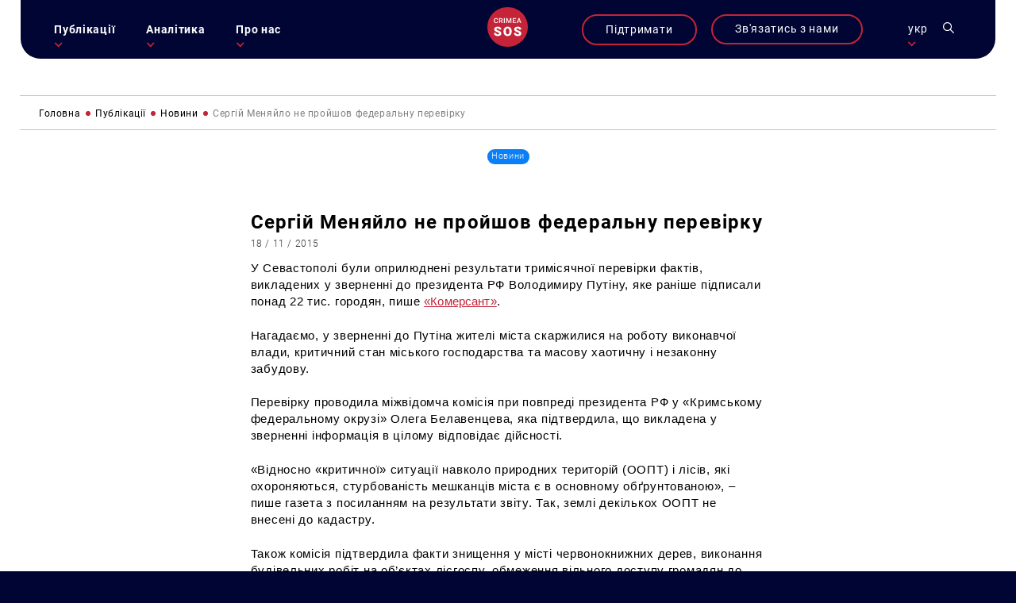

--- FILE ---
content_type: text/html; charset=UTF-8
request_url: https://krymsos.com/sergij-menyajlo-ne-projshov-federalnu-perevirku/
body_size: 24798
content:
<!DOCTYPE html>
<html lang="uk" class="no-js no-svg">
<head>

<meta charset="UTF-8">
<meta name="viewport" content="width=device-width, initial-scale=1">
<link rel="profile" href="https://gmpg.org/xfn/11">

<link rel="apple-touch-icon" sizes="57x57" href="/wp-content/themes/krymsos/hg-w-img/fav.ico/apple-icon-57x57.png">
<link rel="apple-touch-icon" sizes="60x60" href="/wp-content/themes/krymsos/hg-w-img/fav.ico/apple-icon-60x60.png">
<link rel="apple-touch-icon" sizes="72x72" href="/wp-content/themes/krymsos/hg-w-img/fav.ico/apple-icon-72x72.png">
<link rel="apple-touch-icon" sizes="76x76" href="/wp-content/themes/krymsos/hg-w-img/fav.ico/apple-icon-76x76.png">
<link rel="apple-touch-icon" sizes="114x114" href="/wp-content/themes/krymsos/hg-w-img/fav.ico/apple-icon-114x114.png">
<link rel="apple-touch-icon" sizes="120x120" href="/wp-content/themes/krymsos/hg-w-img/fav.ico/apple-icon-120x120.png">
<link rel="apple-touch-icon" sizes="144x144" href="/wp-content/themes/krymsos/hg-w-img/fav.ico/apple-icon-144x144.png">
<link rel="apple-touch-icon" sizes="152x152" href="/wp-content/themes/krymsos/hg-w-img/fav.ico/apple-icon-152x152.png">
<link rel="apple-touch-icon" sizes="180x180" href="/wp-content/themes/krymsos/hg-w-img/fav.ico/apple-icon-180x180.png">
<link rel="icon" type="image/png" sizes="192x192"  href="/wp-content/themes/krymsos/hg-w-img/fav.ico/android-icon-192x192.png">
<link rel="icon" type="image/png" sizes="32x32" href="/wp-content/themes/krymsos/hg-w-img/fav.ico/favicon-32x32.png">
<link rel="icon" type="image/png" sizes="96x96" href="/wp-content/themes/krymsos/hg-w-img/fav.ico/favicon-96x96.png">
<link rel="icon" type="image/png" sizes="16x16" href="/wp-content/themes/krymsos/hg-w-img/fav.ico/favicon-16x16.png">
<link rel="manifest" href="/wp-content/themes/krymsos/hg-w-img/fav.ico/manifest.json">
<meta name="msapplication-TileColor" content="#ffffff">
<meta name="msapplication-TileImage" content="/wp-content/themes/krymsos/hg-w-img/fav.ico/ms-icon-144x144.png">
<meta name="theme-color" content="#ffffff">




	<link rel="preload" type="text/css" href="/wp-content/themes/krymsos/style.css" as="style">
	<link rel="preload" type="text/css" href="/wp-content/themes/krymsos/hg-assets/hg-fr/hg_tpl.css" as="style">
	<link rel="preload" type="text/css" href="/wp-content/themes/krymsos/hg-assets/fadeinup.css" as="style">
	<link rel="preload" type="text/css" href="/wp-content/themes/krymsos/hg-assets/flickty.css" as="style">
	<link rel="preload" type="text/css" href="/wp-content/themes/krymsos/hg-assets/ks.css" as="style">
	<link rel="preload" href="/wp-content/themes/krymsos/hg-assets/ks_jq.js" as="script">
	<link rel="preload" href="/wp-content/themes/krymsos/hg-assets/jq_cookie.js" as="script">
	<link rel="preload" href="/wp-content/themes/krymsos/hg-assets/hg-fr/hg_fr.js" as="script">
	<link rel="preload" href="/wp-content/themes/krymsos/hg-assets/ks.js" as="script">
	<link rel="preload" href="/wp-content/themes/krymsos/comments.js" as="script">
	<link rel="preload" href="/wp-content/themes/krymsos/hg-assets/jq_sw.js" as="script">
	

<meta property="og:url" content="https://krymsos.com/sergij-menyajlo-ne-projshov-federalnu-perevirku/" />
<title>КримSOS - Сергій Меняйло не пройшов федеральну перевірку</title> 
<meta name="У Севастополі були оприлюднені результати тримісячної перевірки фактів, викладених у зверненні до президента РФ Володимиру Путіну, яке раніше підписали понад 22 тис. городян, пише &laquo;Комерсант&raquo;. Нагадаємо, у зверненні до Путіна жителі міста скаржилися на роботу виконавчої влади, критичний стан міського господарства та масову хаотичну і незаконну забудову. Перевірку проводила міжвідомча комісія при повпреді президента РФ [&hellip;]">

<meta property="og:title" content="Сергій Меняйло не пройшов федеральну перевірку" />
<meta property="og:description" content="КримSOS - " /><meta property="og:image" content="https://krymsos.com/wp-content/themes/krymsos/hg-w-img/meta_img.jpg"/>




	
	
<script>
    (function(i,s,o,g,r,a,m){i['GoogleAnalyticsObject']=r;i[r]=i[r]||function(){
        (i[r].q=i[r].q||[]).push(arguments)},i[r].l=1*new Date();a=s.createElement(o),
            m=s.getElementsByTagName(o)[0];a.async=1;a.src=g;m.parentNode.insertBefore(a,m)
    })(window,document,'script','//www.google-analytics.com/analytics.js','ga');

    ga('create', 'UA-52109354-1', 'krymsos.com');
    ga('send', 'pageview');

</script>


        <div id="fb-root"></div>
        <script>
            window.fbAsyncInit = function() {
                FB.init({
                    appId      : '1627205904223633',
                    xfbml      : true,
                    version    : 'v2.3'
                });
            };

            (function(d, s, id) {
                var js, fjs = d.getElementsByTagName(s)[0];
                if (d.getElementById(id)) return;
                js = d.createElement(s); js.id = id;
                js.src = "//connect.facebook.net/uk_UA/sdk.js#xfbml=1&version=v2.3&appId=1627205904223633";
                fjs.parentNode.insertBefore(js, fjs);
            }(document, 'script', 'facebook-jssdk'));

        </script>
        <script src='https://www.google.com/recaptcha/api.js'></script>
    </head>

</head>
<style>
	body{
		opacity: 0;
	}
</style>
<body class="def-page">
	<script src="/wp-content/themes/krymsos/hg-assets/ks_jq.js"></script>
			<script defer src="/wp-content/themes/krymsos/hg-assets/flickity.js"></script>
		<script defer src="/wp-content/themes/krymsos/hg-assets/flickity.pkgd.min.js"></script>
		<script src="/wp-content/themes/krymsos/comments.js"></script>
		<script src="/wp-content/themes/krymsos/hg-assets/jq_sw.js"></script>
		
		<link rel="stylesheet" type="text/css" href="/wp-content/themes/krymsos/hg-assets/flickty.css" as="style">

		<script src="/wp-content/themes/krymsos/hg-assets/hg-fr/hg_fr.js"></script>
	<script src="/wp-content/themes/krymsos/hg-assets/ks.js"></script>
	<link rel="stylesheet" type="text/css" href="/wp-content/themes/krymsos/style.css" as="style">
	<link rel="stylesheet" type="text/css" href="/wp-content/themes/krymsos/hg-assets/hg-fr/hg_tpl.css" as="style">
	<link rel="stylesheet" type="text/css" href="/wp-content/themes/krymsos/hg-assets/flickty.css" as="style">
	<link rel="stylesheet" type="text/css" href="/wp-content/themes/krymsos/hg-assets/fadeinup.css" as="style">
	<link rel="stylesheet" type="text/css" href="/wp-content/themes/krymsos/hg-assets/ks.css" as="style">
	<style>
		@import "https://krymsos.com/wp-content/themes/krymsos/hg-assets/ks-table.css";
	</style>
	<link rel="stylesheet" type="text/css" href="/wp-content/themes/krymsos/hg-assets/flickty.css" as="style">
<header class="hg-t hg-fw">
	<div class="hg-t hg-fw header-grid">
	<div id="mob-nav">
		<section>
				<div class="hg-an-ob hg-tr-or"></div>
				<div class="hg-an-ob hg-tr-or"></div>
				<div class="hg-an-ob hg-tr-or"></div>
		</section>
	</div>
	<nav id="ks-nav" class="hg-clm hg-an-ob">

		<div id="cont-info-m" class="hg-clm pc-h">
			<div class="ks-b-btn hg-an-ob">
				<a href="https://secure.wayforpay.com/donate/d5d80e74bc375" target="_blank">Підтримати</a>
			</div>
		</div>
		<ul id="main-nav-ks" class="j-header-nav hg-clm"><li id="menu-item-538" class="menu-item menu-item-type-taxonomy menu-item-object-category current-post-ancestor menu-item-has-children menu-item-538"><a href="https://krymsos.com/category/publikacziyi/">Публікації</a>
<ul class="sub-menu">
	<li id="menu-item-13539" class="menu-item menu-item-type-taxonomy menu-item-object-category current-post-ancestor current-menu-parent current-post-parent menu-item-13539"><a href="https://krymsos.com/category/publikacziyi/novyny/">Новини</a></li>
	<li id="menu-item-16435" class="menu-item menu-item-type-taxonomy menu-item-object-category menu-item-16435"><a href="https://krymsos.com/category/publikacziyi/statti/">Статті</a></li>
	<li id="menu-item-18975" class="menu-item menu-item-type-taxonomy menu-item-object-category menu-item-18975"><a href="https://krymsos.com/category/publikacziyi/anonsy/">Анонси</a></li>
	<li id="menu-item-33503" class="menu-item menu-item-type-taxonomy menu-item-object-category menu-item-33503"><a href="https://krymsos.com/category/publikacziyi/interviews/">Інтервʼю</a></li>
</ul>
</li>
<li id="menu-item-528" class="menu-item menu-item-type-taxonomy menu-item-object-category menu-item-has-children menu-item-528"><a href="https://krymsos.com/category/analityka/">Аналітика</a>
<ul class="sub-menu">
	<li id="menu-item-16868" class="menu-item menu-item-type-taxonomy menu-item-object-category menu-item-16868"><a href="https://krymsos.com/category/analityka/digest/">Дайджести</a></li>
	<li id="menu-item-27667" class="menu-item menu-item-type-taxonomy menu-item-object-category menu-item-27667"><a href="https://krymsos.com/category/analityka/doslidzhennia/">Дослідження</a></li>
	<li id="menu-item-27016" class="menu-item menu-item-type-taxonomy menu-item-object-category menu-item-27016"><a href="https://krymsos.com/category/analityka/report/">Звіти</a></li>
	<li id="menu-item-17082" class="menu-item menu-item-type-taxonomy menu-item-object-category menu-item-17082"><a href="https://krymsos.com/category/analityka/chronicle/">Хроніки</a></li>
	<li id="menu-item-18677" class="menu-item menu-item-type-taxonomy menu-item-object-category menu-item-18677"><a href="https://krymsos.com/category/analityka/zvernenia/">Звернення</a></li>
	<li id="menu-item-21175" class="menu-item menu-item-type-taxonomy menu-item-object-category menu-item-21175"><a href="https://krymsos.com/category/analityka/infographic/">Інфографіка</a></li>
</ul>
</li>
<li id="menu-item-534" class="menu-item menu-item-type-post_type menu-item-object-page menu-item-has-children menu-item-534"><a href="https://krymsos.com/pro-nas/">Про нас</a>
<ul class="sub-menu">
	<li id="menu-item-611" class="menu-item menu-item-type-custom menu-item-object-custom menu-item-611"><a href="/pro-nas/#shcho-my-robimo">Що ми робимо?</a></li>
	<li id="menu-item-612" class="menu-item menu-item-type-custom menu-item-object-custom menu-item-612"><a href="/pro-nas/#kontacty">Контакти</a></li>
	<li id="menu-item-613" class="menu-item menu-item-type-custom menu-item-object-custom menu-item-613"><a href="/pro-nas/#proekry">Проєкти</a></li>
	<li id="menu-item-614" class="menu-item menu-item-type-custom menu-item-object-custom menu-item-614"><a href="/pro-nas/#zmi-pro-nas">ЗМІ про нас</a></li>
	<li id="menu-item-615" class="menu-item menu-item-type-custom menu-item-object-custom menu-item-615"><a href="/pro-nas/#partnery">Партнери</a></li>
	<li id="menu-item-31956" class="menu-item menu-item-type-taxonomy menu-item-object-category menu-item-31956"><a href="https://krymsos.com/category/publikacziyi/zakupivli/">Закупівлі</a></li>
</ul>
</li>
</ul> 
	</nav>
	<div id="logo" class="hg-clm">
		<a h href="/ua/">
			
<svg width="80px" height="80px" viewBox="0 0 80 80" version="1.1" xmlns="http://www.w3.org/2000/svg" xmlns:xlink="http://www.w3.org/1999/xlink">
    <g stroke="none" stroke-width="1" fill="none" fill-rule="evenodd">
        
                    <g id="ks_logo_i" >
                        <path d="M40,0 C62.09139,-4.05812251e-15 80,17.90861 80,40 C80,62.09139 62.09139,80 40,80 C17.90861,80 2.705415e-15,62.09139 0,40 C-2.705415e-15,17.90861 17.90861,4.05812251e-15 40,0 Z" id="Rectangle-1" fill="#C42338"></path>
                        <g fill="#FFFFFF" transform="translate(13.000000, 22.000000)">
                            <path d="M6.73339844,9.33789062 C6.04980469,9.93033856 5.140625,10.2265625 4.00585938,10.2265625 C3.21289062,10.2265625 2.51334637,10.0397135 1.90722656,9.66601562 C1.30566406,9.28776041 0.840820312,8.75227863 0.512695312,8.05957031 C0.184570312,7.366862 0.013671875,6.5625 0,5.64648438 L0,4.71679688 C0,3.77799481 0.166341156,2.95084637 0.499023437,2.23535156 C0.831705719,1.51985675 1.30794269,0.968424469 1.92773437,0.581054688 C2.55208331,0.193684906 3.27213544,0 4.08789062,0 C5.18619788,0 6.0703125,0.298502624 6.74023438,0.895507812 C7.41015625,1.492513 7.79980469,2.33561194 7.90917969,3.42480469 L6.18652344,3.42480469 C6.10449219,2.70930988 5.89485678,2.19433594 5.55761719,1.87988281 C5.22493491,1.56087241 4.73502606,1.40136719 4.08789062,1.40136719 C3.3359375,1.40136719 2.75716147,1.67708331 2.3515625,2.22851562 C1.95052084,2.77539062 1.74544271,3.57975256 1.73632812,4.64160156 L1.73632812,5.5234375 C1.73632812,6.59895837 1.92773437,7.41927081 2.31054688,7.984375 C2.69791666,8.54947919 3.26302081,8.83203125 4.00585938,8.83203125 C4.68489581,8.83203125 5.1953125,8.67936197 5.53710938,8.37402344 C5.87890625,8.06868491 6.0953776,7.56054688 6.18652344,6.84960938 L7.90917969,6.84960938 C7.80891927,7.91145837 7.41699219,8.74088544 6.73339844,9.33789062 Z M11.8904295,6.25488281 L11.8904295,10.0898438 L10.1609373,10.0898438 L10.1609373,0.13671875 L13.6609373,0.13671875 C14.8093748,0.13671875 15.695769,0.394205749 16.320118,0.909179687 C16.9444669,1.42415363 17.2566414,2.16927081 17.2566414,3.14453125 C17.2566414,3.80989581 17.0948575,4.36816406 16.7712898,4.81933594 C16.4522794,5.26595053 16.0056648,5.61002605 15.4314461,5.8515625 L17.6667976,10.0009766 L17.6667976,10.0898438 L15.8142586,10.0898438 L13.8181639,6.25488281 L11.8904295,6.25488281 Z M13.6677732,4.8671875 C14.2511066,4.8671875 14.7068357,4.72135416 15.0349607,4.4296875 C15.3630857,4.13346353 15.5271492,3.73014325 15.5271492,3.21972656 C15.5271492,2.68652344 15.374479,2.27408853 15.0691404,1.98242188 C14.7683592,1.69075522 14.3171873,1.54036458 13.7156248,1.53125 L11.8904295,1.53125 L11.8904295,4.8671875 L13.6677732,4.8671875 Z M19.6998043,10.0898438 L19.6998043,0.13671875 L21.4224606,0.13671875 L21.4224606,10.0898438 L19.6998043,10.0898438 Z M29.3617191,7.765625 L32.225975,0.13671875 L34.4613266,0.13671875 L34.4613266,10.0898438 L32.7386703,10.0898438 L32.7386703,6.80859375 L32.9095688,2.41992188 L29.9701176,10.0898438 L28.7328129,10.0898438 L25.8001957,2.42675781 L25.9710941,6.80859375 L25.9710941,10.0898438 L24.2484379,10.0898438 L24.2484379,0.13671875 L26.4906254,0.13671875 L29.3617191,7.765625 Z M38.9416008,5.64648438 L38.9416008,8.70898438 L43.7199211,8.70898438 L43.7199211,10.0898438 L37.2121086,10.0898438 L37.2121086,0.13671875 L43.6720695,0.13671875 L43.6720695,1.53125 L38.9416008,1.53125 L38.9416008,4.27929688 L43.0294914,4.27929688 L43.0294914,5.64648438 L38.9416008,5.64648438 Z M47.5439453,7.77246094 L46.7373047,10.0898438 L44.9394531,10.0898438 L48.6992188,0.13671875 L50.2509766,0.13671875 L54.0175781,10.0898438 L52.2128906,10.0898438 L51.3994141,7.77246094 L47.5439453,7.77246094 Z M50.9140625,6.37792969 L49.4716797,2.24902344 L48.0292969,6.37792969 L50.9140625,6.37792969 Z"></path>
                            <g transform="translate(0.000000, 17.351562)">
                                <path d="M9.41992188,12.3017578 C8.96289062,11.9378255 8.15462244,11.5611979 6.99511719,11.171875 C5.83561194,10.7825521 4.88769531,10.4059245 4.15136719,10.0419922 C1.75618482,8.86555994 0.55859375,7.24902344 0.55859375,5.19238281 C0.55859375,4.16829431 0.854817688,3.26692706 1.44726562,2.48828125 C2.04817706,1.70117188 2.89453125,1.09179688 3.98632812,0.66015625 C5.078125,0.220052093 6.3053385,0 7.66796875,0 C8.99674475,0 10.1858724,0.236979157 11.2353516,0.7109375 C12.2932943,1.18489584 13.1142578,1.86197919 13.6982422,2.7421875 C14.2822266,3.61393231 14.5742188,4.61263025 14.5742188,5.73828125 L10.1308594,5.73828125 C10.1308594,4.98502606 9.89811197,4.40104166 9.43261719,3.98632812 C8.97558594,3.57161459 8.35351562,3.36425781 7.56640625,3.36425781 C6.77083331,3.36425781 6.14029947,3.54199219 5.67480469,3.89746094 C5.21777344,4.24446616 4.98925781,4.68880206 4.98925781,5.23046875 C4.98925781,5.70442709 5.24316406,6.13606772 5.75097656,6.52539062 C6.25878906,6.90625 7.15169275,7.30403647 8.4296875,7.71875 C9.70768225,8.125 10.7571614,8.56510416 11.578125,9.0390625 C13.5755209,10.1901041 14.5742188,11.7770183 14.5742188,13.7998047 C14.5742188,15.4163412 13.9648438,16.6858724 12.7460938,17.6083984 C11.5273438,18.5309245 9.85579419,18.9921875 7.73144531,18.9921875 C6.23339844,18.9921875 4.875,18.7255859 3.65625,18.1923828 C2.4459635,17.6507161 1.53190106,16.914388 0.9140625,15.9833984 C0.3046875,15.0439453 0,13.9648438 0,12.7460938 L4.46875,12.7460938 C4.46875,13.7363281 4.72265625,14.4684245 5.23046875,14.9423828 C5.74674481,15.4078776 6.58040369,15.640625 7.73144531,15.640625 C8.46777344,15.640625 9.04752603,15.4840495 9.47070312,15.1708984 C9.90234375,14.8492838 10.1181641,14.4007161 10.1181641,13.8251953 C10.1181641,13.1735026 9.88541666,12.6656901 9.41992188,12.3017578 Z M34.1097641,14.6630859 C33.4411443,16.0511068 32.4889959,17.1217448 31.2533188,17.875 C30.0261053,18.6197917 28.625391,18.9921875 27.0511723,18.9921875 C25.4769535,18.9921875 24.0804691,18.632487 22.8617191,17.9130859 C21.6429691,17.1852214 20.6908207,16.1484375 20.0052738,14.8027344 C19.3281905,13.4570312 18.9727217,11.9124349 18.9388676,10.1689453 L18.9388676,9.12792969 C18.9388676,7.31673181 19.2689457,5.72135413 19.9291019,4.34179688 C20.5977218,2.953776 21.5498701,1.883138 22.7855473,1.12988281 C24.0296879,0.376627624 25.4430994,0 27.0257816,0 C28.5915369,0 29.9880193,0.372395813 31.2152328,1.1171875 C32.4424464,1.86197919 33.3945948,2.92415369 34.0716782,4.30371094 C34.757225,5.67480469 35.1042302,7.24902344 35.1126938,9.02636719 L35.1126938,9.87695312 C35.1126938,11.6796875 34.7783839,13.2750651 34.1097641,14.6630859 Z M29.6537113,4.92578125 C29.0443363,3.96940106 28.1683598,3.49121094 27.0257816,3.49121094 C24.7914066,3.49121094 23.6107426,5.16699219 23.4837894,8.51855469 L23.4710941,9.87695312 C23.4710941,11.688151 23.7715499,13.0804036 24.3724613,14.0537109 C24.9733728,15.0270182 25.8662764,15.5136719 27.0511723,15.5136719 C28.1768233,15.5136719 29.0443363,15.0354818 29.6537113,14.0791016 C30.2630863,13.1227214 30.5720056,11.7473959 30.5804691,9.953125 L30.5804691,9.10253906 C30.5804691,7.26595056 30.2715499,5.87369794 29.6537113,4.92578125 Z M48.8464851,12.3017578 C48.3894539,11.9378255 47.5811857,11.5611979 46.4216805,11.171875 C45.2621752,10.7825521 44.3142586,10.4059245 43.5779305,10.0419922 C41.1827481,8.86555994 39.985157,7.24902344 39.985157,5.19238281 C39.985157,4.16829431 40.281381,3.26692706 40.8738289,2.48828125 C41.4747403,1.70117188 42.3210945,1.09179688 43.4128914,0.66015625 C44.5046883,0.220052093 45.7319018,0 47.094532,0 C48.423308,0 49.6124357,0.236979157 50.6619148,0.7109375 C51.7198576,1.18489584 52.5408211,1.86197919 53.1248055,2.7421875 C53.7087898,3.61393231 54.000782,4.61263025 54.000782,5.73828125 L49.5574226,5.73828125 C49.5574226,4.98502606 49.3246752,4.40104166 48.8591805,3.98632812 C48.4021492,3.57161459 47.7800789,3.36425781 46.9929695,3.36425781 C46.1973966,3.36425781 45.5668627,3.54199219 45.101368,3.89746094 C44.6443367,4.24446616 44.4158211,4.68880206 44.4158211,5.23046875 C44.4158211,5.70442709 44.6697273,6.13606772 45.1775398,6.52539062 C45.6853523,6.90625 46.578256,7.30403647 47.8562508,7.71875 C49.1342455,8.125 50.1837247,8.56510416 51.0046883,9.0390625 C53.0020841,10.1901041 54.000782,11.7770183 54.000782,13.7998047 C54.000782,15.4163412 53.391407,16.6858724 52.172657,17.6083984 C50.953907,18.5309245 49.2823575,18.9921875 47.1580086,18.9921875 C45.6599617,18.9921875 44.3015633,18.7255859 43.0828133,18.1923828 C41.8725268,17.6507161 40.9584643,16.914388 40.3406258,15.9833984 C39.7312508,15.0439453 39.4265633,13.9648438 39.4265633,12.7460938 L43.8953133,12.7460938 C43.8953133,13.7363281 44.1492195,14.4684245 44.657032,14.9423828 C45.1733081,15.4078776 46.0069669,15.640625 47.1580086,15.640625 C47.8943367,15.640625 48.4740893,15.4840495 48.8972664,15.1708984 C49.328907,14.8492838 49.5447273,14.4007161 49.5447273,13.8251953 C49.5447273,13.1735026 49.3119799,12.6656901 48.8464851,12.3017578 Z"></path>
                            </g>
                        </g>
                    </g>
            </g>
</svg>		</a>
	</div>
	<div class="hg-clm header-links">

		<div id="cont-info-s" class="hg-clm mob-h">
			<div class="ks-b-btn hg-an-ob">
				<a href="https://secure.wayforpay.com/donate/d5d80e74bc375" target="_blank">Підтримати</a>
			</div>
		</div>

				<div id="cont-info" class="hg-clm">
			<div class="ks-b-btn hg-an-ob">
				<span>Зв'язатись з нами</span>
			</div>
		</div>
				<div class="leng-nav hg-clm">
	            <p class="current-lng-des">укр</p>
			        <div class="sub-nav hg-an-ob">
			        	<a class="lang-ks cur-lng" href="/ua/sergij-menyajlo-ne-projshov-federalnu-perevirku/">укр</a>
			            <a class="lang-ks " href="/ru/sergij-menyajlo-ne-projshov-federalnu-perevirku/">ru</a>
			            <a class="lang-ks " href="/en/sergij-menyajlo-ne-projshov-federalnu-perevirku/">en</a>

			        </div>
       	</div>
		<div id="ks-search" class="hg-clm"><svg width="22px" height="22px" viewBox="0 0 22 22" version="1.1" xmlns="http://www.w3.org/2000/svg" xmlns:xlink="http://www.w3.org/1999/xlink">

    <g id="search_i" stroke="none" stroke-width="1" fill="none" fill-rule="evenodd">
        <path d="M15.4748809,14.1786841 C16.6870316,12.6822086 17.4166858,10.7797203 17.4166858,8.70836473 C17.4166858,3.90659768 13.5100882,0 8.70832127,0 C3.90655432,0 0,3.90659768 0,8.70836473 C0,13.5101318 3.90659759,17.4167295 8.70836454,17.4167295 C10.7797201,17.4167295 12.6822083,16.6870323 14.1786838,15.4749245 L20.5695238,21.8657647 C20.7485749,22.0447299 21.0387005,22.0447299 21.2177516,21.8657647 L21.8657642,21.2177088 C22.0447294,21.0387006 22.0447291,20.7484895 21.865721,20.5695243 L15.4748809,14.1786841 Z M1.83335114,8.70836473 C1.83335114,4.91726775 4.91726764,1.83335118 8.70836454,1.83335118 C12.4994614,1.83335118 15.583377,4.91726775 15.583377,8.70836473 C15.583377,12.4994617 12.4994614,15.5833773 8.70836454,15.5833773 C4.91726764,15.5833773 1.83335114,12.4994617 1.83335114,8.70836473 Z"></path>
    </g>
</svg></div>
		<!--<div id="ks-acc" class="hg-clm"><svg width="22px" height="22px" viewBox="0 0 22 22" version="1.1" xmlns="http://www.w3.org/2000/svg" xmlns:xlink="http://www.w3.org/1999/xlink">
    <g class="acc-i" stroke="none" stroke-width="1" fill="none" fill-rule="evenodd">
        <path d="M14.5981607,11.5999299 C16.2645749,10.4521916 17.359375,8.53135939 17.359375,6.359375 C17.359375,2.85282412 14.5065509,0 11,0 C7.49344912,0 4.640625,2.85282412 4.640625,6.359375 C4.640625,8.53135939 5.73542546,10.4521916 7.40188253,11.5999299 C5.84598413,12.1368245 4.4199376,13.0237427 3.22183996,14.2217973 C1.14421491,16.2994653 0,19.061797 0,22 L1.71875,22 C1.71875,16.8822931 5.88229311,12.71875 11,12.71875 C16.1177069,12.71875 20.28125,16.8822931 20.28125,22 L22,22 C22,19.061797 20.8557848,16.2994653 18.7782027,14.2217973 C17.580105,13.0237427 16.1540591,12.1368245 14.5981607,11.5999299 Z M6.359375,6.359375 C6.359375,3.80050008 8.44116803,1.71875 11,1.71875 C13.558832,1.71875 15.640625,3.80050008 15.640625,6.359375 C15.640625,8.91824992 13.558832,11 11,11 C8.44116803,11 6.359375,8.91824992 6.359375,6.359375 Z"></path>

    </g>
</svg></div>-->
	</div>
	</div>
<div class="ks-shearch hg-an-ob">

<form role="search" method="get" class="search-form" action="https://krymsos.com/">

	<label class="hg-t hg-fw">
		<span class="screen-reader-text hg-clm">Пошук за запитом:</span>
			<div class="ks-cl-btn hg-clm">
				<div class="hg-an-ob hg-tr-or"></div>
				<div class="hg-an-ob hg-tr-or"></div>
			</div>
	</label>

	<input  class="search-field" placeholder="Пошук&hellip;" value="" name="s" />
	<button type="submit" class="search-submit"><svg width="22px" height="22px" viewBox="0 0 22 22" version="1.1" xmlns="http://www.w3.org/2000/svg" xmlns:xlink="http://www.w3.org/1999/xlink">

    <g id="search_i" stroke="none" stroke-width="1" fill="none" fill-rule="evenodd">
        <path d="M15.4748809,14.1786841 C16.6870316,12.6822086 17.4166858,10.7797203 17.4166858,8.70836473 C17.4166858,3.90659768 13.5100882,0 8.70832127,0 C3.90655432,0 0,3.90659768 0,8.70836473 C0,13.5101318 3.90659759,17.4167295 8.70836454,17.4167295 C10.7797201,17.4167295 12.6822083,16.6870323 14.1786838,15.4749245 L20.5695238,21.8657647 C20.7485749,22.0447299 21.0387005,22.0447299 21.2177516,21.8657647 L21.8657642,21.2177088 C22.0447294,21.0387006 22.0447291,20.7484895 21.865721,20.5695243 L15.4748809,14.1786841 Z M1.83335114,8.70836473 C1.83335114,4.91726775 4.91726764,1.83335118 8.70836454,1.83335118 C12.4994614,1.83335118 15.583377,4.91726775 15.583377,8.70836473 C15.583377,12.4994617 12.4994614,15.5833773 8.70836454,15.5833773 C4.91726764,15.5833773 1.83335114,12.4994617 1.83335114,8.70836473 Z"></path>
    </g>
</svg></button>
</form>
</div>

</header>

		<div id="sl-links" class="hg-t hg-an-ob-del">
		 <div class="hg-tva">
		 	<a class="ci-btn" href="#cont-info">
		 		
<svg width="21px" height="22px" viewBox="0 0 21 22" version="1.1" xmlns="http://www.w3.org/2000/svg" xmlns:xlink="http://www.w3.org/1999/xlink">

    <g id="phone-i" stroke="none" stroke-width="1" fill="none" fill-rule="evenodd">

                    <path d="M18.8951604,14.4404792 C17.6706845,14.4404792 16.4683959,14.2298177 15.329076,13.8156562 C14.7707962,13.6061979 14.0844959,13.7983542 13.7437676,14.1832969 L11.4949714,16.0506615 C8.88700941,14.5193125 7.28055526,12.7527812 5.90743383,9.90555729 L7.55508579,7.49632813 C7.9831576,7.02607812 8.13669886,6.33915104 7.95274101,5.69461979 C7.57461699,4.43477604 7.38253416,3.11288542 7.38253416,1.76538542 C7.38258624,0.791942708 6.6626402,0 5.77774667,0 L2.10483957,0 C1.21994604,0 0.5,0.791942708 0.5,1.76532812 C0.5,12.9228802 8.75195768,22 18.8951604,22 C19.780054,22 20.5,21.2080573 20.5,20.2346719 L20.5,16.20575 C20.5,15.2324219 19.7800019,14.4404792 18.8951604,14.4404792 Z" ></path>

    </g>
</svg>		 	</a>
		 			 	<a href="https://www.facebook.com/KRYM.SOS" target="_blank">
		 		<?xml version="1.0" encoding="UTF-8"?> <svg xmlns="http://www.w3.org/2000/svg" xmlns:xlink="http://www.w3.org/1999/xlink" width="11px" height="20px" viewBox="0 0 11 20" version="1.1"><!-- Generator: Sketch 59.1 (86144) - https://sketch.com --><title>fb</title><desc>Created with Sketch.</desc><g id="Page-1" stroke="none" stroke-width="1" fill="none" fill-rule="evenodd"><g id="main-screen-2" transform="translate(-1843.000000, -480.000000)" fill="#FFFFFF" fill-rule="nonzero"><g id="Group-555" transform="translate(3.000000, 0.000000)"><g id="поп-ап" transform="translate(1089.000000, 0.000000)"><g id="Group-8" transform="translate(745.000000, 430.000000)"><g id="Group-550-Copy" transform="translate(0.500000, 50.000000)"><path d="M15.6612282,3.20806516 L15.6612282,0.136050948 C15.3569248,0.0941891166 14.3103794,0 13.091556,0 C10.5484495,0 8.80635348,1.59960492 8.80635348,4.53959341 L8.80635348,7.24531674 L6,7.24531674 L6,10.6795967 L8.80635348,10.6795967 L8.80635348,19.3208447 L12.2470737,19.3208447 L12.2470737,10.6804021 L14.9399166,10.6804021 L15.3673905,7.2461221 L12.2462691,7.2461221 L12.2462691,4.88012318 C12.2470742,3.88751476 12.5143452,3.20806516 13.8973959,3.20806516 L13.8973959,3.20806516 L15.6612282,3.20806516 Z" id="fb"></path></g></g></g></g></g></g></svg> 		 	</a>
		 			 	<a href="https://twitter.com/KRYMSOS" target="_blank">
		 		<?xml version="1.0" encoding="UTF-8"?> <svg xmlns="http://www.w3.org/2000/svg" xmlns:xlink="http://www.w3.org/1999/xlink" width="22px" height="17px" viewBox="0 0 22 17" version="1.1"><!-- Generator: Sketch 59.1 (86144) - https://sketch.com --><title>Group</title><desc>Created with Sketch.</desc><g id="Page-1" stroke="none" stroke-width="1" fill="none" fill-rule="evenodd"><g id="main-screen-5" transform="translate(-1831.000000, -527.000000)" fill="#FFFFFF" fill-rule="nonzero"><g id="иконки" transform="translate(1831.000000, 430.000000)"><g id="Group-550-Copy" transform="translate(0.500000, 50.000000)"><g id="Group" transform="translate(0.000000, 47.000000)"><g id="Vector"><path d="M18.4349007,2.6874971 C19.3233296,2.15705284 20.001411,1.32349759 20.3202002,0.318789112 C19.4918709,0.812651007 18.5773105,1.16149017 17.6026517,1.35616061 C16.8161307,0.518685828 15.6951425,0 14.4722462,0 C12.0996182,0 10.1894961,1.92580026 10.1894961,4.28666926 C10.1894961,4.62636263 10.2182397,4.95299044 10.2887914,5.26394054 C6.72592991,5.09017431 3.57331359,3.38256224 1.45545565,0.781294826 C1.08571242,1.42279269 0.8688313,2.15705296 0.8688313,2.94749334 C0.8688313,4.43169213 1.63314149,5.74735043 2.77242096,6.5090475 C2.0838885,6.49598237 1.40842119,6.29608613 0.836168423,5.98121651 C0.836168423,5.99428164 0.836168423,6.01126601 0.836168423,6.02825068 C0.836168423,8.11083235 2.32167372,9.84065561 4.26968496,10.2391421 C3.92084595,10.3345175 3.54065072,10.3802452 3.14608375,10.3802452 C2.87171599,10.3802452 2.59473512,10.3645674 2.33473899,10.3070808 C2.89000712,12.0042412 4.46566237,13.2519609 6.33920231,13.2924628 C4.88113351,14.4330486 3.02980417,15.1202747 1.02561289,15.1202747 C0.674160849,15.1202747 0.337080385,15.1045964 0,15.0614815 C1.8983636,16.2856841 4.14817947,16.9846687 6.57437446,16.9846687 C14.4604878,16.9846687 18.7719816,10.4521038 18.7719816,4.78967644 C18.7719816,4.60023206 18.7654489,4.41732052 18.7563033,4.23571521 C19.6068434,3.6321062 20.3215061,2.87824811 20.904211,2.01072352 C20.1268357,2.35172342 19.2985059,2.57775001 18.4349007,2.6874971 Z"></path></g></g></g></g></g></g></svg> 		 	</a>
		 			 	<a href="https://www.youtube.com/channel/UCtl30DSVi-K3sylVBpk6QQA" target="_blank">
		 		<?xml version="1.0" encoding="UTF-8"?> <svg xmlns="http://www.w3.org/2000/svg" xmlns:xlink="http://www.w3.org/1999/xlink" width="22px" height="15px" viewBox="0 0 22 15" version="1.1"><!-- Generator: Sketch 59.1 (86144) - https://sketch.com --><title>Vector</title><desc>Created with Sketch.</desc><g id="Page-1" stroke="none" stroke-width="1" fill="none" fill-rule="evenodd"><g id="main-screen-5" transform="translate(-1831.000000, -617.000000)" fill="#FFFFFF"><g id="иконки" transform="translate(1831.000000, 430.000000)"><g id="Group-550-Copy" transform="translate(0.500000, 50.000000)"><path d="M18.6311178,137.447584 C17.5405685,137.149195 14.8141526,137 10.4518703,137 C6.08975806,137 3.36342729,137.143538 2.27287797,137.430614 C1.39467997,137.671503 0.67137557,138.394808 0.430486741,139.29023 C0.14349558,140.380694 0,142.056666 0,144.318146 C0,146.591024 0.14349558,148.266996 0.430486741,149.346062 C0.671630733,150.241485 1.3774554,150.947437 2.27300555,151.188581 C3.37495286,151.487055 6.10132616,151.636292 10.4521255,151.636292 C14.8142377,151.636292 17.5405685,151.492754 18.6311178,151.205678 C19.5266679,150.964662 20.2326202,150.25871 20.4737642,149.363287 C20.7607288,148.272738 20.904211,146.596766 20.904211,144.335371 C20.9156356,142.062408 20.7720683,140.380694 20.473509,139.29023 L20.473509,139.29023 C20.2326202,138.39468 19.5265403,137.688728 18.6311178,137.447584 Z M8.3685902,141.184295 L13.8097687,144.318146 L8.3685902,147.451998 L8.3685902,141.184295 Z" id="Vector"></path></g></g></g></g></svg> 		 	</a>
		 			 	<a href="https://t.me/CrimeaIsUaBot?fbclid=IwAR3uTwqzTo3p9Ay84B4Lm9zKNI6jHJQW1jrsXgMZj2N6nLY15sVUdMQFKkY" target="_blank">
		 		<?xml version="1.0" encoding="UTF-8"?> <svg xmlns="http://www.w3.org/2000/svg" xmlns:xlink="http://www.w3.org/1999/xlink" width="22px" height="18px" viewBox="0 0 22 18" version="1.1"><!-- Generator: Sketch 59.1 (86144) - https://sketch.com --><title>telegram</title><desc>Created with Sketch.</desc><g id="Page-1" stroke="none" stroke-width="1" fill="none" fill-rule="evenodd"><g id="main-screen-2" transform="translate(-1837.000000, -572.000000)" fill="#FFFFFF" fill-rule="nonzero"><g id="Group-555" transform="translate(3.000000, 0.000000)"><g id="поп-ап" transform="translate(1089.000000, 0.000000)"><g id="Group-8" transform="translate(745.000000, 430.000000)"><g id="Group-550-Copy" transform="translate(0.500000, 50.000000)"><path d="M7.85684362,108.345227 C8.35158851,108.345227 8.56586116,108.132697 8.8228149,107.877485 L11.1423671,105.660713 L15.9487078,109.180546 C16.8301899,109.671806 17.451235,109.413109 17.6890261,108.369615 L20.8438955,93.5864985 L20.844766,93.5856273 C21.1243666,92.2825668 20.3735386,91.7730144 19.5147033,92.0926824 L0.970481974,99.1924457 C-0.295124135,99.6837065 -0.27596152,100.389241 0.755337656,100.708909 L5.49635227,102.183562 L16.5087796,95.2928459 C17.0270423,94.9496602 17.4982693,95.1395446 17.1106611,95.4827303 L8.20264185,103.481396 L7.85684362,108.345227 Z" id="telegram"></path></g></g></g></g></g></g></svg> 		 	</a>
		 			 	<a href="viber://chat?number=+380952775355" target="_blank">
		 		<?xml version="1.0" encoding="UTF-8"?> <!-- Generator: Adobe Illustrator 19.0.0, SVG Export Plug-In . SVG Version: 6.00 Build 0) --> <svg xmlns="http://www.w3.org/2000/svg" xmlns:xlink="http://www.w3.org/1999/xlink" version="1.1" id="Layer_1" x="0px" y="0px" viewBox="0 0 504 504" style="enable-background:new 0 0 504 504;" xml:space="preserve"> <g> <g> <path d="M377.6,0H126C56.8,0,0,56.8,0,126.4V378c0,69.2,56.8,126,126,126h251.6c69.6,0,126.4-56.8,126.4-126.4V126.4 C504,56.8,447.2,0,377.6,0z M238.4,103.6c0.8-12.4,12.4-8,18.4-8.8c75.2,2.4,140,70,139.2,142.8c0,7.2,2.4,17.6-8.4,17.6 c-10.4,0-7.6-10.8-8.8-18c-10-77.2-46-113.6-124.4-125.6C248,110.8,238,112,238.4,103.6z M350.8,240.8c-12,1.6-9.6-8.8-10.8-15.6 c-8-47.2-24.8-64.4-73.2-74.8c-7.2-1.6-18.4-0.4-16.4-11.2c1.6-10.4,11.6-6.8,19.2-6c48.4,5.6,88,46.8,87.6,92 C356.4,230,359.6,239.2,350.8,240.8z M320.8,216c0,6.4-0.8,12.4-8,13.2c-5.2,0.8-8.4-3.6-9.2-8.8c-2-19.2-12.4-30.8-32.4-34 c-6-0.8-11.6-2.8-8.8-10.8c2-5.2,6.8-6,12-6C296,169.2,320.8,194.4,320.8,216z M396.8,363.6c-8.4,22.8-36.8,46-61.2,45.6 c-3.6-0.8-10.4-2-16.4-4.4C212,359.6,134,285.2,90,178.8c-14.8-35.6,0.8-66,38-78c6.8-2.4,13.2-2.4,20,0 c16,5.6,56.4,60.4,57.2,76.4c0.8,12.4-8,19.2-16.4,24.8c-16.4,10.8-16.4,24.4-9.2,40c15.6,34.4,42.4,58.4,77.2,73.6 c12.4,5.6,24.8,5.2,33.2-7.6c15.2-22.8,34-21.6,54.4-7.6c10.4,7.2,20.8,14,30.4,21.6C388,332.8,404.8,341.6,396.8,363.6z"></path> </g> </g> <g> </g> <g> </g> <g> </g> <g> </g> <g> </g> <g> </g> <g> </g> <g> </g> <g> </g> <g> </g> <g> </g> <g> </g> <g> </g> <g> </g> <g> </g> </svg> 		 	</a>
		 			 </div>
	</div>
		<div id="cont-info-des" class="hg-t hg-an-ob">
		<div class="hg-tva">
			<div class="ks-cl-btn">
				<div class="hg-an-ob hg-tr-or"></div>
				<div class="hg-an-ob hg-tr-or"></div>
			</div>
			<div class="cont-info-grid">
				<div class="cont-item hg-t hg-fw">
					<span class="cont-tit">Юридичні питання</span>
											<a href="tel:+38 063 077 16 19">+38 063 077 16 19</a>	
											<a href="tel:+38 096 224 01 23 (Signal, Telegram, WhatsApp, Viber)">+38 096 224 01 23 (Signal, Telegram, WhatsApp, Viber)</a>	
											<a href="tel:+38 095 277 53 55 (Signal, Telegram, WhatsApp, Viber)">+38 095 277 53 55 (Signal, Telegram, WhatsApp, Viber)</a>	
									</div>
				<div class="cont-item hg-t hg-fw">
					<span class="cont-tit">Питання щодо військовополоненних та цивільних заручників</span>
											<a href="tel:+38 095 931 00 65 (Signal, Telegram, WhatsApp, Viber)">+38 095 931 00 65 (Signal, Telegram, WhatsApp, Viber)</a>	
									</div>
				<div class="cont-item cont-des-sp hg-t hg-fw">
									</div>

			</div>
		</div>
	</div>
<main>


<div class="post-tpl hg-t hg-fw ks-pad">
			<div class="hg-t hg-fw ks-pad ks-bread">
			<div class="breadcrumbs" itemscope itemtype="http://schema.org/BreadcrumbList"><span itemprop="itemListElement" itemscope itemtype="http://schema.org/ListItem"><a class="breadcrumbs__link" href="https://krymsos.com/" itemprop="item"><span itemprop="name">Головна</span></a><meta itemprop="position" content="1" /></span><span class="breadcrumbs__separator"> </span><span itemprop="itemListElement" itemscope itemtype="http://schema.org/ListItem"><a class="breadcrumbs__link" href="https://krymsos.com/category/publikacziyi/" itemprop="item"><span itemprop="name">Публікації</span></a><meta itemprop="position" content="2" /></span><span class="breadcrumbs__separator"> </span><span itemprop="itemListElement" itemscope itemtype="http://schema.org/ListItem"><a class="breadcrumbs__link" href="https://krymsos.com/category/publikacziyi/novyny/" itemprop="item"><span itemprop="name">Новини</span></a><meta itemprop="position" content="3" /></span><span class="breadcrumbs__separator"> </span><span class="breadcrumbs__current">Сергій Меняйло не пройшов федеральну перевірку</span></div><!-- .breadcrumbs -->		</div>
	  
										<div class="hg-t post-grid">
				<div class="post-tags">
					<div class="cat_tag hg-t" style="background:#0980f7; color: #fff">
							<span>Новини</span>
						</div>
														</div>
					<div class="post-cont">
							<h1>Сергій Меняйло не пройшов федеральну перевірку</h1>
							<span class="ps_date">
											18 / 11 / 2015							</span>
													<div class="hg-t hg-f pp-des">
						<p><span style="font-family: arial, helvetica, sans-serif; font-size: 11pt;">У Севастополі були оприлюднені результати тримісячної перевірки фактів, викладених у зверненні до президента РФ Володимиру Путіну, яке раніше підписали понад 22 тис. городян, пише <a href="http://kommersant.ru/doc/2856351" target="_blank" rel="noopener noreferrer">&laquo;Комерсант&raquo;</a>.</span>
<p><span style="font-family: arial, helvetica, sans-serif; font-size: 11pt;">Нагадаємо, у зверненні до Путіна жителі міста скаржилися на роботу виконавчої влади, критичний стан міського господарства та масову хаотичну і незаконну забудову.</span>
<p><span style="font-family: arial, helvetica, sans-serif; font-size: 11pt;">Перевірку проводила міжвідомча комісія при повпреді президента РФ у &laquo;Кримському федеральному окрузі&raquo; Олега Белавенцева, яка підтвердила, що викладена у зверненні інформація в цілому відповідає дійсності.</span>
<p><span style="font-family: arial, helvetica, sans-serif; font-size: 11pt;">&laquo;Відносно &laquo;критичної&raquo; ситуації навколо природних територій (ООПТ) і лісів, які охороняються, стурбованість мешканців міста є в основному обґрунтованою&raquo;, &ndash; пише газета з посиланням на результати звіту. Так, землі декількох ООПТ не внесені до кадастру.</span>
<p><span style="font-family: arial, helvetica, sans-serif; font-size: 11pt;">Також комісія підтвердила факти знищення у місті червонокнижних дерев, виконання будівельних робіт на об&#8217;єктах лісгоспу, обмеження вільного доступу громадян до берегової смуги.</span>
						</div>
					</div>
					<div class="hg-t hg-fw tags-s">
						<div class="post-tags hg-clm">
									    						</div>
						<div class="post-sharing hg-clm">
							<p>Поділитись</p>
							<!-- AddToAny BEGIN -->
<div class="a2a_kit a2a_kit_size_32 a2a_default_style" style="line-height: 32px; float: right;">
<a class="a2a_dd" href="https://www.addtoany.com/share"></a>
<a class="a2a_button_facebook"></a>
<a class="a2a_button_mastodon"></a>
<a class="a2a_button_email"></a>
<a class="a2a_button_telegram"></a>
<a class="a2a_button_facebook_messenger"></a>
<a class="a2a_button_diigo"></a>
<a class="a2a_button_x"></a>
<a class="a2a_button_whatsapp"></a>
<a class="a2a_button_reddit"></a>
</div>
<script async src="https://static.addtoany.com/menu/page.js"></script>
<!-- AddToAny END -->
						</div>
					</div>
			</div>



<div class="post-sp-posts hg-t hg-wf ks-pad">
		<h3>Вибір редакції</h3>
		<div class="sl-p-t hg-t">
								<article class="hg-clm">
							<div class="post-tags">
														</div>
							<a href="https://krymsos.com/katuvannya-nasylstvo-tysk-ta-propaganda-z-chym-zishtovhuyutsya-ukrayinski-dity-v-okupacziyi/">
								<h3>Катування, насильство, тиск та пропаганда: з чим зіштовхуються українські діти в окупації?  </h3>
								<span class="ps_date">
								1 / 08 / 2025								</span>
							</a>
						</article>
											<article class="hg-clm">
							<div class="post-tags">
														</div>
							<a href="https://krymsos.com/mizh-nebom-i-zemleyu-koly-sprotyv-v-okupacziyi-staye-zagrozoyu/">
								<h3>«Між небом і землею»: коли спротив в окупації стає загрозою </h3>
								<span class="ps_date">
								23 / 05 / 2025								</span>
							</a>
						</article>
											<article class="hg-clm">
							<div class="post-tags">
														</div>
							<a href="https://krymsos.com/strah-rosijskyj-gimn-ta-propaganda-18-richna-ukrayinka-pro-zhyttya-pid-okupacziyeyu/">
								<h3>Страх, російський гімн та пропаганда: 18-річна українка про життя під окупацією </h3>
								<span class="ps_date">
								16 / 06 / 2025								</span>
							</a>
						</article>
											<article class="hg-clm">
							<div class="post-tags">
														
																								</div>
							<a href="https://krymsos.com/krymsos-nasylnyczki-znyknennya-zavershuyutsya-smertyu-najchastishe-dlya-aktyvnyh-protyvnykiv-okupacziyi/">
								<h3>КримSOS: насильницькі зникнення завершуються смертю найчастіше для активних противників окупації </h3>
								<span class="ps_date">
								3 / 07 / 2025								</span>
							</a>
						</article>
								</div>



				<div class="hg-clm socila-l">
						<div class="des-sl-post hg-clm">
							<p>Слідкуйте за нами
в соц. мережах</p>
						</div>
						<div class="l-sl-post hg-clm">
														 	<a class="hg-clm" href="https://www.facebook.com/KRYM.SOS" target="_blank">
								 		<?xml version="1.0" encoding="UTF-8"?> <svg xmlns="http://www.w3.org/2000/svg" xmlns:xlink="http://www.w3.org/1999/xlink" width="11px" height="20px" viewBox="0 0 11 20" version="1.1"><!-- Generator: Sketch 59.1 (86144) - https://sketch.com --><title>fb</title><desc>Created with Sketch.</desc><g id="Page-1" stroke="none" stroke-width="1" fill="none" fill-rule="evenodd"><g id="main-screen-2" transform="translate(-1843.000000, -480.000000)" fill="#FFFFFF" fill-rule="nonzero"><g id="Group-555" transform="translate(3.000000, 0.000000)"><g id="поп-ап" transform="translate(1089.000000, 0.000000)"><g id="Group-8" transform="translate(745.000000, 430.000000)"><g id="Group-550-Copy" transform="translate(0.500000, 50.000000)"><path d="M15.6612282,3.20806516 L15.6612282,0.136050948 C15.3569248,0.0941891166 14.3103794,0 13.091556,0 C10.5484495,0 8.80635348,1.59960492 8.80635348,4.53959341 L8.80635348,7.24531674 L6,7.24531674 L6,10.6795967 L8.80635348,10.6795967 L8.80635348,19.3208447 L12.2470737,19.3208447 L12.2470737,10.6804021 L14.9399166,10.6804021 L15.3673905,7.2461221 L12.2462691,7.2461221 L12.2462691,4.88012318 C12.2470742,3.88751476 12.5143452,3.20806516 13.8973959,3.20806516 L13.8973959,3.20806516 L15.6612282,3.20806516 Z" id="fb"></path></g></g></g></g></g></g></svg> 								 	</a>
														 	<a class="hg-clm" href="https://twitter.com/KRYMSOS" target="_blank">
								 		<?xml version="1.0" encoding="UTF-8"?> <svg xmlns="http://www.w3.org/2000/svg" xmlns:xlink="http://www.w3.org/1999/xlink" width="22px" height="17px" viewBox="0 0 22 17" version="1.1"><!-- Generator: Sketch 59.1 (86144) - https://sketch.com --><title>Group</title><desc>Created with Sketch.</desc><g id="Page-1" stroke="none" stroke-width="1" fill="none" fill-rule="evenodd"><g id="main-screen-5" transform="translate(-1831.000000, -527.000000)" fill="#FFFFFF" fill-rule="nonzero"><g id="иконки" transform="translate(1831.000000, 430.000000)"><g id="Group-550-Copy" transform="translate(0.500000, 50.000000)"><g id="Group" transform="translate(0.000000, 47.000000)"><g id="Vector"><path d="M18.4349007,2.6874971 C19.3233296,2.15705284 20.001411,1.32349759 20.3202002,0.318789112 C19.4918709,0.812651007 18.5773105,1.16149017 17.6026517,1.35616061 C16.8161307,0.518685828 15.6951425,0 14.4722462,0 C12.0996182,0 10.1894961,1.92580026 10.1894961,4.28666926 C10.1894961,4.62636263 10.2182397,4.95299044 10.2887914,5.26394054 C6.72592991,5.09017431 3.57331359,3.38256224 1.45545565,0.781294826 C1.08571242,1.42279269 0.8688313,2.15705296 0.8688313,2.94749334 C0.8688313,4.43169213 1.63314149,5.74735043 2.77242096,6.5090475 C2.0838885,6.49598237 1.40842119,6.29608613 0.836168423,5.98121651 C0.836168423,5.99428164 0.836168423,6.01126601 0.836168423,6.02825068 C0.836168423,8.11083235 2.32167372,9.84065561 4.26968496,10.2391421 C3.92084595,10.3345175 3.54065072,10.3802452 3.14608375,10.3802452 C2.87171599,10.3802452 2.59473512,10.3645674 2.33473899,10.3070808 C2.89000712,12.0042412 4.46566237,13.2519609 6.33920231,13.2924628 C4.88113351,14.4330486 3.02980417,15.1202747 1.02561289,15.1202747 C0.674160849,15.1202747 0.337080385,15.1045964 0,15.0614815 C1.8983636,16.2856841 4.14817947,16.9846687 6.57437446,16.9846687 C14.4604878,16.9846687 18.7719816,10.4521038 18.7719816,4.78967644 C18.7719816,4.60023206 18.7654489,4.41732052 18.7563033,4.23571521 C19.6068434,3.6321062 20.3215061,2.87824811 20.904211,2.01072352 C20.1268357,2.35172342 19.2985059,2.57775001 18.4349007,2.6874971 Z"></path></g></g></g></g></g></g></svg> 								 	</a>
														 	<a class="hg-clm" href="https://www.youtube.com/channel/UCtl30DSVi-K3sylVBpk6QQA" target="_blank">
								 		<?xml version="1.0" encoding="UTF-8"?> <svg xmlns="http://www.w3.org/2000/svg" xmlns:xlink="http://www.w3.org/1999/xlink" width="22px" height="15px" viewBox="0 0 22 15" version="1.1"><!-- Generator: Sketch 59.1 (86144) - https://sketch.com --><title>Vector</title><desc>Created with Sketch.</desc><g id="Page-1" stroke="none" stroke-width="1" fill="none" fill-rule="evenodd"><g id="main-screen-5" transform="translate(-1831.000000, -617.000000)" fill="#FFFFFF"><g id="иконки" transform="translate(1831.000000, 430.000000)"><g id="Group-550-Copy" transform="translate(0.500000, 50.000000)"><path d="M18.6311178,137.447584 C17.5405685,137.149195 14.8141526,137 10.4518703,137 C6.08975806,137 3.36342729,137.143538 2.27287797,137.430614 C1.39467997,137.671503 0.67137557,138.394808 0.430486741,139.29023 C0.14349558,140.380694 0,142.056666 0,144.318146 C0,146.591024 0.14349558,148.266996 0.430486741,149.346062 C0.671630733,150.241485 1.3774554,150.947437 2.27300555,151.188581 C3.37495286,151.487055 6.10132616,151.636292 10.4521255,151.636292 C14.8142377,151.636292 17.5405685,151.492754 18.6311178,151.205678 C19.5266679,150.964662 20.2326202,150.25871 20.4737642,149.363287 C20.7607288,148.272738 20.904211,146.596766 20.904211,144.335371 C20.9156356,142.062408 20.7720683,140.380694 20.473509,139.29023 L20.473509,139.29023 C20.2326202,138.39468 19.5265403,137.688728 18.6311178,137.447584 Z M8.3685902,141.184295 L13.8097687,144.318146 L8.3685902,147.451998 L8.3685902,141.184295 Z" id="Vector"></path></g></g></g></g></svg> 								 	</a>
														 	<a class="hg-clm" href="https://t.me/CrimeaIsUaBot?fbclid=IwAR3uTwqzTo3p9Ay84B4Lm9zKNI6jHJQW1jrsXgMZj2N6nLY15sVUdMQFKkY" target="_blank">
								 		<?xml version="1.0" encoding="UTF-8"?> <svg xmlns="http://www.w3.org/2000/svg" xmlns:xlink="http://www.w3.org/1999/xlink" width="22px" height="18px" viewBox="0 0 22 18" version="1.1"><!-- Generator: Sketch 59.1 (86144) - https://sketch.com --><title>telegram</title><desc>Created with Sketch.</desc><g id="Page-1" stroke="none" stroke-width="1" fill="none" fill-rule="evenodd"><g id="main-screen-2" transform="translate(-1837.000000, -572.000000)" fill="#FFFFFF" fill-rule="nonzero"><g id="Group-555" transform="translate(3.000000, 0.000000)"><g id="поп-ап" transform="translate(1089.000000, 0.000000)"><g id="Group-8" transform="translate(745.000000, 430.000000)"><g id="Group-550-Copy" transform="translate(0.500000, 50.000000)"><path d="M7.85684362,108.345227 C8.35158851,108.345227 8.56586116,108.132697 8.8228149,107.877485 L11.1423671,105.660713 L15.9487078,109.180546 C16.8301899,109.671806 17.451235,109.413109 17.6890261,108.369615 L20.8438955,93.5864985 L20.844766,93.5856273 C21.1243666,92.2825668 20.3735386,91.7730144 19.5147033,92.0926824 L0.970481974,99.1924457 C-0.295124135,99.6837065 -0.27596152,100.389241 0.755337656,100.708909 L5.49635227,102.183562 L16.5087796,95.2928459 C17.0270423,94.9496602 17.4982693,95.1395446 17.1106611,95.4827303 L8.20264185,103.481396 L7.85684362,108.345227 Z" id="telegram"></path></g></g></g></g></g></g></svg> 								 	</a>
														 	<a class="hg-clm" href="viber://chat?number=+380952775355" target="_blank">
								 		<?xml version="1.0" encoding="UTF-8"?> <!-- Generator: Adobe Illustrator 19.0.0, SVG Export Plug-In . SVG Version: 6.00 Build 0) --> <svg xmlns="http://www.w3.org/2000/svg" xmlns:xlink="http://www.w3.org/1999/xlink" version="1.1" id="Layer_1" x="0px" y="0px" viewBox="0 0 504 504" style="enable-background:new 0 0 504 504;" xml:space="preserve"> <g> <g> <path d="M377.6,0H126C56.8,0,0,56.8,0,126.4V378c0,69.2,56.8,126,126,126h251.6c69.6,0,126.4-56.8,126.4-126.4V126.4 C504,56.8,447.2,0,377.6,0z M238.4,103.6c0.8-12.4,12.4-8,18.4-8.8c75.2,2.4,140,70,139.2,142.8c0,7.2,2.4,17.6-8.4,17.6 c-10.4,0-7.6-10.8-8.8-18c-10-77.2-46-113.6-124.4-125.6C248,110.8,238,112,238.4,103.6z M350.8,240.8c-12,1.6-9.6-8.8-10.8-15.6 c-8-47.2-24.8-64.4-73.2-74.8c-7.2-1.6-18.4-0.4-16.4-11.2c1.6-10.4,11.6-6.8,19.2-6c48.4,5.6,88,46.8,87.6,92 C356.4,230,359.6,239.2,350.8,240.8z M320.8,216c0,6.4-0.8,12.4-8,13.2c-5.2,0.8-8.4-3.6-9.2-8.8c-2-19.2-12.4-30.8-32.4-34 c-6-0.8-11.6-2.8-8.8-10.8c2-5.2,6.8-6,12-6C296,169.2,320.8,194.4,320.8,216z M396.8,363.6c-8.4,22.8-36.8,46-61.2,45.6 c-3.6-0.8-10.4-2-16.4-4.4C212,359.6,134,285.2,90,178.8c-14.8-35.6,0.8-66,38-78c6.8-2.4,13.2-2.4,20,0 c16,5.6,56.4,60.4,57.2,76.4c0.8,12.4-8,19.2-16.4,24.8c-16.4,10.8-16.4,24.4-9.2,40c15.6,34.4,42.4,58.4,77.2,73.6 c12.4,5.6,24.8,5.2,33.2-7.6c15.2-22.8,34-21.6,54.4-7.6c10.4,7.2,20.8,14,30.4,21.6C388,332.8,404.8,341.6,396.8,363.6z"></path> </g> </g> <g> </g> <g> </g> <g> </g> <g> </g> <g> </g> <g> </g> <g> </g> <g> </g> <g> </g> <g> </g> <g> </g> <g> </g> <g> </g> <g> </g> <g> </g> </svg> 								 	</a>
												</div>
				</div>
				
				<div class="hg-clm">
					<!--<div class="hg-clm don-des"><p><p><strong>Чекаємо вдома</strong><br />
кампанія на підтримку політичних в’язнів і їх родин</p>
</p></div>
					<div class="hg-clm d_btn">
						<div class="ks-b-btn hg-an-ob" onclick="location.href=button.getUrl()">
							<span>Підтримати</span>
						</div>
					</div>-->
				</div>
			</div>
		




<script defer="">
	$( document ).ready(function() {
$('.gall-ks').flickity({
  bgLazyLoad: true,
  lazyLoad: true,
  pageDot: false

});
});
</script>
			
						<div class="ret-post hg-t hg-fw ks-pad">
				<h4>Ще <b>Новини</b></h4>
				
								<article class="hg-clm ks_post " >
				<a href="https://krymsos.com/u-lvovi-stvoryly-strit-art-na-pidtrymku-krymskogo-politvyaznya-bogdana-zizy/">
				<div class="post-tags">
				
										<div class="cat_tag hg-t" style="background:#0980f7; color: #fff">
											<span>Новини</span>
										</div>
					

				</div>
							<div class="post-img hg-t hg-fw">
																<div class="bgcov hg hg-ll-img"  data-p-i="https://krymsos.com/wp-content/uploads/2026/01/img_7917-1-640x480.jpeg"  data-m-i="https://krymsos.com/wp-content/uploads/2026/01/img_7917-1-640x480.jpeg" style="background-color: #0980f7"
								></div>
															</div>
				<div class="post-des hg-t">
					<div class="hg-tva">
						<h3>У Львові створили стріт-арт на підтримку кримського політв’язня Богдана Зізи </h3>
						<span class="ps_date">
							16 / 01 / 2026						</span>
					</div>
				</div>
				</a>
				</article>


								<article class="hg-clm ks_post " >
				<a href="https://krymsos.com/krymsos-sotni-tysyach-ukrayincziv-mozhut-vtratyty-majno-v-okupovanomu-krymu/">
				<div class="post-tags">
				
										<div class="cat_tag hg-t" style="background:#0980f7; color: #fff">
											<span>Новини</span>
										</div>
					

				</div>
							<div class="post-img hg-t hg-fw">
																	<div class="bgcov em-bg " style="background-color: #0980f7" 
																														></div>
															</div>
				<div class="post-des hg-t">
					<div class="hg-tva">
						<h3>КримSOS: сотні тисяч українців можуть втратити майно в окупованому Криму </h3>
						<span class="ps_date">
							23 / 01 / 2026						</span>
					</div>
				</div>
				</a>
				</article>


				 			</div>
			<div class="t-posts hg-t hg-fw ks-pad">
			<h4>Цікаве на сайті</h4>
			<section>
										<article class="hg-clm ks_post " >
							<a href="https://krymsos.com/mystecztvo-shho-stalo-zlochynom-istoriya-bogdana-zizy-ochyma-blyzkoyi-lyudyny/">
							<div class="post-tags">
							
													<div class="cat_tag hg-t" style="background:#0980f7; color: #fff">
														<span>Новини</span>
													</div>

							</div>
										<div class="post-img hg-t hg-fw">
																						<div class="bgcov hg hg-ll-img"  data-p-i="https://krymsos.com/wp-content/uploads/2025/10/mystecztvo-shho-stalo-zlochynom-v-umovah-vijny-rf-proty-ukrayiny-vebsajt-640x360.png" data-m-i="https://krymsos.com/wp-content/uploads/2025/10/mystecztvo-shho-stalo-zlochynom-v-umovah-vijny-rf-proty-ukrayiny-vebsajt-640x360.png" style="background-color: #0980f7"
											></div>
																					</div>
							<div class="post-des hg-t">
								<div class="hg-tva">
									<h3>Мистецтво, що стало злочином: Історія Богдана Зізи очима близької людини </h3>
									<span class="ps_date">
										24 / 10 / 2025									</span>
								</div>
							</div>
							</a>
							</article>

										<article class="hg-clm ks_post " >
							<a href="https://krymsos.com/krymsos-vyhid-rf-iz-antykatuvalnoyi-konvencziyi-zakryvaye-kanaly-vplyvu-na-porushennya-prav-lyudyny/">
							<div class="post-tags">
							
													<div class="cat_tag hg-t" style="background:#0980f7; color: #fff">
														<span>Новини</span>
													</div>

							</div>
										<div class="post-img hg-t hg-fw">
																						<div class="bgcov hg hg-ll-img"  data-p-i="https://krymsos.com/wp-content/uploads/2025/10/rf_vidmovylas_vid_mizhnarodnyh_zobovyazan_shhodo_zapobigannya_katuvannyam-640x360.png" data-m-i="https://krymsos.com/wp-content/uploads/2025/10/rf_vidmovylas_vid_mizhnarodnyh_zobovyazan_shhodo_zapobigannya_katuvannyam-640x360.png" style="background-color: #0980f7"
											></div>
																					</div>
							<div class="post-des hg-t">
								<div class="hg-tva">
									<h3>КримSOS: вихід рф із антикатувальної конвенції закриває канали впливу на порушення прав людини</h3>
									<span class="ps_date">
										3 / 10 / 2025									</span>
								</div>
							</div>
							</a>
							</article>

										<article class="hg-clm ks_post " >
							<a href="https://krymsos.com/kartyna-sprotyvu-pyshetsya-zhovto-blakytnymy-farbamy-v-ukrayini-startuye-mysteczka-kampaniya-dlya-syroty-for-orphan/">
							<div class="post-tags">
							
													<div class="cat_tag hg-t" style="background:#0980f7; color: #fff">
														<span>Новини</span>
													</div>

							</div>
										<div class="post-img hg-t hg-fw">
																						<div class="bgcov hg hg-ll-img"  data-p-i="https://krymsos.com/wp-content/uploads/2025/09/signal-2025-09-24-133356_003-632x640.jpeg" data-m-i="https://krymsos.com/wp-content/uploads/2025/09/signal-2025-09-24-133356_003-632x640.jpeg" style="background-color: #0980f7"
											></div>
																					</div>
							<div class="post-des hg-t">
								<div class="hg-tva">
									<h3>Картина спротиву пишеться жовто-блакитними фарбами: в Україні стартує мистецька кампанія «Для Сироти. For Orphan» </h3>
									<span class="ps_date">
										26 / 09 / 2025									</span>
								</div>
							</div>
							</a>
							</article>

						</section>
			</div>
</div>
		</main>
		<footer>
			<div id="scroll-top" class="hg-tr-o">
					<svg width="46px" height="46px" viewBox="0 0 46 46" version="1.1" xmlns="http://www.w3.org/2000/svg" xmlns:xlink="http://www.w3.org/1999/xlink">
    <g id="r_arroww_i" stroke="none" stroke-width="1" fill="none" fill-rule="evenodd">
                        <path d="M43.125,23 C43.125,11.8852696 34.1147313,2.875 23,2.875 C11.8852696,2.875 2.875,11.8852696 2.875,23 C2.875,34.1147313 11.8852696,43.125 23,43.125 C34.1147313,43.125 43.125,34.1147313 43.125,23 Z M46,23 C46,10.2974506 35.7025485,0 23,0 C10.2974506,0 0,10.2974506 0,23 C0,35.7025485 10.2974506,46 23,46 C35.7025485,46 46,35.7025485 46,23 Z"  fill="#04061B"></path>
                        <path d="M34.7183726,22.3278415 C35.0938764,22.6990642 35.0938764,23.3009354 34.7183726,23.6721581 L28.5991782,29.7215827 C28.2236745,30.0928056 27.6148616,30.0928056 27.2393579,29.7215827 C26.8638541,29.3503599 26.8638541,28.7484885 27.2393579,28.3772657 L31.7171027,23.9505753 L10,23.9505753 L10,22.0494247 L31.7171027,22.0494247 L27.2393579,17.6227338 C26.8638541,17.2515109 26.8638541,16.64964 27.2393579,16.2784171 C27.6148616,15.9071943 28.2236745,15.9071943 28.5991782,16.2784171 L34.7183726,22.3278415 Z"  fill="#000000"></path>
    </g>
</svg>			</div>
			
			<!--<div class="hg-t hg-fw ks_dontan">
									<div class="don_des">
						<p>Ми громадська організація «КримSOS».<br />
Наша місія – деокупація Криму<br />
та реінтеграція півострова.</p>
 
					</div>
												<div class="ks-b-btn hg-an-ob" onclick="location.href=button.getUrl()">
					<span>Підтримати нас</span>
				</div>
							</div>-->
			<div class="hg-t hg-fw ks-pad f_nav">
				<div class="hg-clm des-nav">
											<a href="/ua/">
							
<svg width="80px" height="80px" viewBox="0 0 80 80" version="1.1" xmlns="http://www.w3.org/2000/svg" xmlns:xlink="http://www.w3.org/1999/xlink">
    <g stroke="none" stroke-width="1" fill="none" fill-rule="evenodd">
        
                    <g id="ks_logo_i" >
                        <path d="M40,0 C62.09139,-4.05812251e-15 80,17.90861 80,40 C80,62.09139 62.09139,80 40,80 C17.90861,80 2.705415e-15,62.09139 0,40 C-2.705415e-15,17.90861 17.90861,4.05812251e-15 40,0 Z" id="Rectangle-1" fill="#C42338"></path>
                        <g fill="#FFFFFF" transform="translate(13.000000, 22.000000)">
                            <path d="M6.73339844,9.33789062 C6.04980469,9.93033856 5.140625,10.2265625 4.00585938,10.2265625 C3.21289062,10.2265625 2.51334637,10.0397135 1.90722656,9.66601562 C1.30566406,9.28776041 0.840820312,8.75227863 0.512695312,8.05957031 C0.184570312,7.366862 0.013671875,6.5625 0,5.64648438 L0,4.71679688 C0,3.77799481 0.166341156,2.95084637 0.499023437,2.23535156 C0.831705719,1.51985675 1.30794269,0.968424469 1.92773437,0.581054688 C2.55208331,0.193684906 3.27213544,0 4.08789062,0 C5.18619788,0 6.0703125,0.298502624 6.74023438,0.895507812 C7.41015625,1.492513 7.79980469,2.33561194 7.90917969,3.42480469 L6.18652344,3.42480469 C6.10449219,2.70930988 5.89485678,2.19433594 5.55761719,1.87988281 C5.22493491,1.56087241 4.73502606,1.40136719 4.08789062,1.40136719 C3.3359375,1.40136719 2.75716147,1.67708331 2.3515625,2.22851562 C1.95052084,2.77539062 1.74544271,3.57975256 1.73632812,4.64160156 L1.73632812,5.5234375 C1.73632812,6.59895837 1.92773437,7.41927081 2.31054688,7.984375 C2.69791666,8.54947919 3.26302081,8.83203125 4.00585938,8.83203125 C4.68489581,8.83203125 5.1953125,8.67936197 5.53710938,8.37402344 C5.87890625,8.06868491 6.0953776,7.56054688 6.18652344,6.84960938 L7.90917969,6.84960938 C7.80891927,7.91145837 7.41699219,8.74088544 6.73339844,9.33789062 Z M11.8904295,6.25488281 L11.8904295,10.0898438 L10.1609373,10.0898438 L10.1609373,0.13671875 L13.6609373,0.13671875 C14.8093748,0.13671875 15.695769,0.394205749 16.320118,0.909179687 C16.9444669,1.42415363 17.2566414,2.16927081 17.2566414,3.14453125 C17.2566414,3.80989581 17.0948575,4.36816406 16.7712898,4.81933594 C16.4522794,5.26595053 16.0056648,5.61002605 15.4314461,5.8515625 L17.6667976,10.0009766 L17.6667976,10.0898438 L15.8142586,10.0898438 L13.8181639,6.25488281 L11.8904295,6.25488281 Z M13.6677732,4.8671875 C14.2511066,4.8671875 14.7068357,4.72135416 15.0349607,4.4296875 C15.3630857,4.13346353 15.5271492,3.73014325 15.5271492,3.21972656 C15.5271492,2.68652344 15.374479,2.27408853 15.0691404,1.98242188 C14.7683592,1.69075522 14.3171873,1.54036458 13.7156248,1.53125 L11.8904295,1.53125 L11.8904295,4.8671875 L13.6677732,4.8671875 Z M19.6998043,10.0898438 L19.6998043,0.13671875 L21.4224606,0.13671875 L21.4224606,10.0898438 L19.6998043,10.0898438 Z M29.3617191,7.765625 L32.225975,0.13671875 L34.4613266,0.13671875 L34.4613266,10.0898438 L32.7386703,10.0898438 L32.7386703,6.80859375 L32.9095688,2.41992188 L29.9701176,10.0898438 L28.7328129,10.0898438 L25.8001957,2.42675781 L25.9710941,6.80859375 L25.9710941,10.0898438 L24.2484379,10.0898438 L24.2484379,0.13671875 L26.4906254,0.13671875 L29.3617191,7.765625 Z M38.9416008,5.64648438 L38.9416008,8.70898438 L43.7199211,8.70898438 L43.7199211,10.0898438 L37.2121086,10.0898438 L37.2121086,0.13671875 L43.6720695,0.13671875 L43.6720695,1.53125 L38.9416008,1.53125 L38.9416008,4.27929688 L43.0294914,4.27929688 L43.0294914,5.64648438 L38.9416008,5.64648438 Z M47.5439453,7.77246094 L46.7373047,10.0898438 L44.9394531,10.0898438 L48.6992188,0.13671875 L50.2509766,0.13671875 L54.0175781,10.0898438 L52.2128906,10.0898438 L51.3994141,7.77246094 L47.5439453,7.77246094 Z M50.9140625,6.37792969 L49.4716797,2.24902344 L48.0292969,6.37792969 L50.9140625,6.37792969 Z"></path>
                            <g transform="translate(0.000000, 17.351562)">
                                <path d="M9.41992188,12.3017578 C8.96289062,11.9378255 8.15462244,11.5611979 6.99511719,11.171875 C5.83561194,10.7825521 4.88769531,10.4059245 4.15136719,10.0419922 C1.75618482,8.86555994 0.55859375,7.24902344 0.55859375,5.19238281 C0.55859375,4.16829431 0.854817688,3.26692706 1.44726562,2.48828125 C2.04817706,1.70117188 2.89453125,1.09179688 3.98632812,0.66015625 C5.078125,0.220052093 6.3053385,0 7.66796875,0 C8.99674475,0 10.1858724,0.236979157 11.2353516,0.7109375 C12.2932943,1.18489584 13.1142578,1.86197919 13.6982422,2.7421875 C14.2822266,3.61393231 14.5742188,4.61263025 14.5742188,5.73828125 L10.1308594,5.73828125 C10.1308594,4.98502606 9.89811197,4.40104166 9.43261719,3.98632812 C8.97558594,3.57161459 8.35351562,3.36425781 7.56640625,3.36425781 C6.77083331,3.36425781 6.14029947,3.54199219 5.67480469,3.89746094 C5.21777344,4.24446616 4.98925781,4.68880206 4.98925781,5.23046875 C4.98925781,5.70442709 5.24316406,6.13606772 5.75097656,6.52539062 C6.25878906,6.90625 7.15169275,7.30403647 8.4296875,7.71875 C9.70768225,8.125 10.7571614,8.56510416 11.578125,9.0390625 C13.5755209,10.1901041 14.5742188,11.7770183 14.5742188,13.7998047 C14.5742188,15.4163412 13.9648438,16.6858724 12.7460938,17.6083984 C11.5273438,18.5309245 9.85579419,18.9921875 7.73144531,18.9921875 C6.23339844,18.9921875 4.875,18.7255859 3.65625,18.1923828 C2.4459635,17.6507161 1.53190106,16.914388 0.9140625,15.9833984 C0.3046875,15.0439453 0,13.9648438 0,12.7460938 L4.46875,12.7460938 C4.46875,13.7363281 4.72265625,14.4684245 5.23046875,14.9423828 C5.74674481,15.4078776 6.58040369,15.640625 7.73144531,15.640625 C8.46777344,15.640625 9.04752603,15.4840495 9.47070312,15.1708984 C9.90234375,14.8492838 10.1181641,14.4007161 10.1181641,13.8251953 C10.1181641,13.1735026 9.88541666,12.6656901 9.41992188,12.3017578 Z M34.1097641,14.6630859 C33.4411443,16.0511068 32.4889959,17.1217448 31.2533188,17.875 C30.0261053,18.6197917 28.625391,18.9921875 27.0511723,18.9921875 C25.4769535,18.9921875 24.0804691,18.632487 22.8617191,17.9130859 C21.6429691,17.1852214 20.6908207,16.1484375 20.0052738,14.8027344 C19.3281905,13.4570312 18.9727217,11.9124349 18.9388676,10.1689453 L18.9388676,9.12792969 C18.9388676,7.31673181 19.2689457,5.72135413 19.9291019,4.34179688 C20.5977218,2.953776 21.5498701,1.883138 22.7855473,1.12988281 C24.0296879,0.376627624 25.4430994,0 27.0257816,0 C28.5915369,0 29.9880193,0.372395813 31.2152328,1.1171875 C32.4424464,1.86197919 33.3945948,2.92415369 34.0716782,4.30371094 C34.757225,5.67480469 35.1042302,7.24902344 35.1126938,9.02636719 L35.1126938,9.87695312 C35.1126938,11.6796875 34.7783839,13.2750651 34.1097641,14.6630859 Z M29.6537113,4.92578125 C29.0443363,3.96940106 28.1683598,3.49121094 27.0257816,3.49121094 C24.7914066,3.49121094 23.6107426,5.16699219 23.4837894,8.51855469 L23.4710941,9.87695312 C23.4710941,11.688151 23.7715499,13.0804036 24.3724613,14.0537109 C24.9733728,15.0270182 25.8662764,15.5136719 27.0511723,15.5136719 C28.1768233,15.5136719 29.0443363,15.0354818 29.6537113,14.0791016 C30.2630863,13.1227214 30.5720056,11.7473959 30.5804691,9.953125 L30.5804691,9.10253906 C30.5804691,7.26595056 30.2715499,5.87369794 29.6537113,4.92578125 Z M48.8464851,12.3017578 C48.3894539,11.9378255 47.5811857,11.5611979 46.4216805,11.171875 C45.2621752,10.7825521 44.3142586,10.4059245 43.5779305,10.0419922 C41.1827481,8.86555994 39.985157,7.24902344 39.985157,5.19238281 C39.985157,4.16829431 40.281381,3.26692706 40.8738289,2.48828125 C41.4747403,1.70117188 42.3210945,1.09179688 43.4128914,0.66015625 C44.5046883,0.220052093 45.7319018,0 47.094532,0 C48.423308,0 49.6124357,0.236979157 50.6619148,0.7109375 C51.7198576,1.18489584 52.5408211,1.86197919 53.1248055,2.7421875 C53.7087898,3.61393231 54.000782,4.61263025 54.000782,5.73828125 L49.5574226,5.73828125 C49.5574226,4.98502606 49.3246752,4.40104166 48.8591805,3.98632812 C48.4021492,3.57161459 47.7800789,3.36425781 46.9929695,3.36425781 C46.1973966,3.36425781 45.5668627,3.54199219 45.101368,3.89746094 C44.6443367,4.24446616 44.4158211,4.68880206 44.4158211,5.23046875 C44.4158211,5.70442709 44.6697273,6.13606772 45.1775398,6.52539062 C45.6853523,6.90625 46.578256,7.30403647 47.8562508,7.71875 C49.1342455,8.125 50.1837247,8.56510416 51.0046883,9.0390625 C53.0020841,10.1901041 54.000782,11.7770183 54.000782,13.7998047 C54.000782,15.4163412 53.391407,16.6858724 52.172657,17.6083984 C50.953907,18.5309245 49.2823575,18.9921875 47.1580086,18.9921875 C45.6599617,18.9921875 44.3015633,18.7255859 43.0828133,18.1923828 C41.8725268,17.6507161 40.9584643,16.914388 40.3406258,15.9833984 C39.7312508,15.0439453 39.4265633,13.9648438 39.4265633,12.7460938 L43.8953133,12.7460938 C43.8953133,13.7363281 44.1492195,14.4684245 44.657032,14.9423828 C45.1733081,15.4078776 46.0069669,15.640625 47.1580086,15.640625 C47.8943367,15.640625 48.4740893,15.4840495 48.8972664,15.1708984 C49.328907,14.8492838 49.5447273,14.4007161 49.5447273,13.8251953 C49.5447273,13.1735026 49.3119799,12.6656901 48.8464851,12.3017578 Z"></path>
                            </g>
                        </g>
                    </g>
            </g>
</svg>						</a>
						<p>help@krymsos.com</p>
				</div>
				<div class="hg-clm f-nav">
					<nav id="ks-nav-f" class="hg-clm ">
						<ul id="main-nav-ks-f" class="hg-t hg-fw"><li class="menu-item menu-item-type-taxonomy menu-item-object-category current-post-ancestor menu-item-has-children menu-item-538"><a href="https://krymsos.com/category/publikacziyi/">Публікації</a><div class="pc-h f-nav-arrow hg-an-ob hg-tr-or"></div>
<ul class="sub-menu">
	<li class="menu-item menu-item-type-taxonomy menu-item-object-category current-post-ancestor current-menu-parent current-post-parent menu-item-13539"><a href="https://krymsos.com/category/publikacziyi/novyny/">Новини</a><div class="pc-h f-nav-arrow hg-an-ob hg-tr-or"></div></li>
	<li class="menu-item menu-item-type-taxonomy menu-item-object-category menu-item-16435"><a href="https://krymsos.com/category/publikacziyi/statti/">Статті</a><div class="pc-h f-nav-arrow hg-an-ob hg-tr-or"></div></li>
	<li class="menu-item menu-item-type-taxonomy menu-item-object-category menu-item-18975"><a href="https://krymsos.com/category/publikacziyi/anonsy/">Анонси</a><div class="pc-h f-nav-arrow hg-an-ob hg-tr-or"></div></li>
	<li class="menu-item menu-item-type-taxonomy menu-item-object-category menu-item-33503"><a href="https://krymsos.com/category/publikacziyi/interviews/">Інтервʼю</a><div class="pc-h f-nav-arrow hg-an-ob hg-tr-or"></div></li>
</ul>
</li>
<li class="menu-item menu-item-type-taxonomy menu-item-object-category menu-item-has-children menu-item-528"><a href="https://krymsos.com/category/analityka/">Аналітика</a><div class="pc-h f-nav-arrow hg-an-ob hg-tr-or"></div>
<ul class="sub-menu">
	<li class="menu-item menu-item-type-taxonomy menu-item-object-category menu-item-16868"><a href="https://krymsos.com/category/analityka/digest/">Дайджести</a><div class="pc-h f-nav-arrow hg-an-ob hg-tr-or"></div></li>
	<li class="menu-item menu-item-type-taxonomy menu-item-object-category menu-item-27667"><a href="https://krymsos.com/category/analityka/doslidzhennia/">Дослідження</a><div class="pc-h f-nav-arrow hg-an-ob hg-tr-or"></div></li>
	<li class="menu-item menu-item-type-taxonomy menu-item-object-category menu-item-27016"><a href="https://krymsos.com/category/analityka/report/">Звіти</a><div class="pc-h f-nav-arrow hg-an-ob hg-tr-or"></div></li>
	<li class="menu-item menu-item-type-taxonomy menu-item-object-category menu-item-17082"><a href="https://krymsos.com/category/analityka/chronicle/">Хроніки</a><div class="pc-h f-nav-arrow hg-an-ob hg-tr-or"></div></li>
	<li class="menu-item menu-item-type-taxonomy menu-item-object-category menu-item-18677"><a href="https://krymsos.com/category/analityka/zvernenia/">Звернення</a><div class="pc-h f-nav-arrow hg-an-ob hg-tr-or"></div></li>
	<li class="menu-item menu-item-type-taxonomy menu-item-object-category menu-item-21175"><a href="https://krymsos.com/category/analityka/infographic/">Інфографіка</a><div class="pc-h f-nav-arrow hg-an-ob hg-tr-or"></div></li>
</ul>
</li>
<li class="menu-item menu-item-type-post_type menu-item-object-page menu-item-has-children menu-item-534"><a href="https://krymsos.com/pro-nas/">Про нас</a><div class="pc-h f-nav-arrow hg-an-ob hg-tr-or"></div>
<ul class="sub-menu">
	<li class="menu-item menu-item-type-custom menu-item-object-custom menu-item-611"><a href="/pro-nas/#shcho-my-robimo">Що ми робимо?</a><div class="pc-h f-nav-arrow hg-an-ob hg-tr-or"></div></li>
	<li class="menu-item menu-item-type-custom menu-item-object-custom menu-item-612"><a href="/pro-nas/#kontacty">Контакти</a><div class="pc-h f-nav-arrow hg-an-ob hg-tr-or"></div></li>
	<li class="menu-item menu-item-type-custom menu-item-object-custom menu-item-613"><a href="/pro-nas/#proekry">Проєкти</a><div class="pc-h f-nav-arrow hg-an-ob hg-tr-or"></div></li>
	<li class="menu-item menu-item-type-custom menu-item-object-custom menu-item-614"><a href="/pro-nas/#zmi-pro-nas">ЗМІ про нас</a><div class="pc-h f-nav-arrow hg-an-ob hg-tr-or"></div></li>
	<li class="menu-item menu-item-type-custom menu-item-object-custom menu-item-615"><a href="/pro-nas/#partnery">Партнери</a><div class="pc-h f-nav-arrow hg-an-ob hg-tr-or"></div></li>
	<li class="menu-item menu-item-type-taxonomy menu-item-object-category menu-item-31956"><a href="https://krymsos.com/category/publikacziyi/zakupivli/">Закупівлі</a><div class="pc-h f-nav-arrow hg-an-ob hg-tr-or"></div></li>
</ul>
</li>
</ul> 
					</nav>
				</div>
				<div class="hg-clm f-sl-l">
							<div class="hg-t hg-fw">
								<span class="cont-tit">Юридичні питання</span>
																	<a href="tel:+38 063 077 16 19">+38 063 077 16 19</a>	
																	<a href="tel:+38 096 224 01 23 (Signal, Telegram, WhatsApp, Viber)">+38 096 224 01 23 (Signal, Telegram, WhatsApp, Viber)</a>	
																	<a href="tel:+38 095 277 53 55 (Signal, Telegram, WhatsApp, Viber)">+38 095 277 53 55 (Signal, Telegram, WhatsApp, Viber)</a>	
															</div>
							<div class="hg-t hg-fw">
								<span class="cont-tit">Питання щодо військовополоненних та цивільних заручників</span>
																	<a href="tel:+38 095 931 00 65 (Signal, Telegram, WhatsApp, Viber)">+38 095 931 00 65 (Signal, Telegram, WhatsApp, Viber)</a>	
															</div>
							<div class="hg-t hg-fw">
																 	<a class="hg-clm" href="https://www.facebook.com/KRYM.SOS" target="_blank">
								 		<?xml version="1.0" encoding="UTF-8"?> <svg xmlns="http://www.w3.org/2000/svg" xmlns:xlink="http://www.w3.org/1999/xlink" width="11px" height="20px" viewBox="0 0 11 20" version="1.1"><!-- Generator: Sketch 59.1 (86144) - https://sketch.com --><title>fb</title><desc>Created with Sketch.</desc><g id="Page-1" stroke="none" stroke-width="1" fill="none" fill-rule="evenodd"><g id="main-screen-2" transform="translate(-1843.000000, -480.000000)" fill="#FFFFFF" fill-rule="nonzero"><g id="Group-555" transform="translate(3.000000, 0.000000)"><g id="поп-ап" transform="translate(1089.000000, 0.000000)"><g id="Group-8" transform="translate(745.000000, 430.000000)"><g id="Group-550-Copy" transform="translate(0.500000, 50.000000)"><path d="M15.6612282,3.20806516 L15.6612282,0.136050948 C15.3569248,0.0941891166 14.3103794,0 13.091556,0 C10.5484495,0 8.80635348,1.59960492 8.80635348,4.53959341 L8.80635348,7.24531674 L6,7.24531674 L6,10.6795967 L8.80635348,10.6795967 L8.80635348,19.3208447 L12.2470737,19.3208447 L12.2470737,10.6804021 L14.9399166,10.6804021 L15.3673905,7.2461221 L12.2462691,7.2461221 L12.2462691,4.88012318 C12.2470742,3.88751476 12.5143452,3.20806516 13.8973959,3.20806516 L13.8973959,3.20806516 L15.6612282,3.20806516 Z" id="fb"></path></g></g></g></g></g></g></svg> 								 	</a>
							 									 	<a class="hg-clm" href="https://twitter.com/KRYMSOS" target="_blank">
								 		<?xml version="1.0" encoding="UTF-8"?> <svg xmlns="http://www.w3.org/2000/svg" xmlns:xlink="http://www.w3.org/1999/xlink" width="22px" height="17px" viewBox="0 0 22 17" version="1.1"><!-- Generator: Sketch 59.1 (86144) - https://sketch.com --><title>Group</title><desc>Created with Sketch.</desc><g id="Page-1" stroke="none" stroke-width="1" fill="none" fill-rule="evenodd"><g id="main-screen-5" transform="translate(-1831.000000, -527.000000)" fill="#FFFFFF" fill-rule="nonzero"><g id="иконки" transform="translate(1831.000000, 430.000000)"><g id="Group-550-Copy" transform="translate(0.500000, 50.000000)"><g id="Group" transform="translate(0.000000, 47.000000)"><g id="Vector"><path d="M18.4349007,2.6874971 C19.3233296,2.15705284 20.001411,1.32349759 20.3202002,0.318789112 C19.4918709,0.812651007 18.5773105,1.16149017 17.6026517,1.35616061 C16.8161307,0.518685828 15.6951425,0 14.4722462,0 C12.0996182,0 10.1894961,1.92580026 10.1894961,4.28666926 C10.1894961,4.62636263 10.2182397,4.95299044 10.2887914,5.26394054 C6.72592991,5.09017431 3.57331359,3.38256224 1.45545565,0.781294826 C1.08571242,1.42279269 0.8688313,2.15705296 0.8688313,2.94749334 C0.8688313,4.43169213 1.63314149,5.74735043 2.77242096,6.5090475 C2.0838885,6.49598237 1.40842119,6.29608613 0.836168423,5.98121651 C0.836168423,5.99428164 0.836168423,6.01126601 0.836168423,6.02825068 C0.836168423,8.11083235 2.32167372,9.84065561 4.26968496,10.2391421 C3.92084595,10.3345175 3.54065072,10.3802452 3.14608375,10.3802452 C2.87171599,10.3802452 2.59473512,10.3645674 2.33473899,10.3070808 C2.89000712,12.0042412 4.46566237,13.2519609 6.33920231,13.2924628 C4.88113351,14.4330486 3.02980417,15.1202747 1.02561289,15.1202747 C0.674160849,15.1202747 0.337080385,15.1045964 0,15.0614815 C1.8983636,16.2856841 4.14817947,16.9846687 6.57437446,16.9846687 C14.4604878,16.9846687 18.7719816,10.4521038 18.7719816,4.78967644 C18.7719816,4.60023206 18.7654489,4.41732052 18.7563033,4.23571521 C19.6068434,3.6321062 20.3215061,2.87824811 20.904211,2.01072352 C20.1268357,2.35172342 19.2985059,2.57775001 18.4349007,2.6874971 Z"></path></g></g></g></g></g></g></svg> 								 	</a>
							 									 	<a class="hg-clm" href="https://www.youtube.com/channel/UCtl30DSVi-K3sylVBpk6QQA" target="_blank">
								 		<?xml version="1.0" encoding="UTF-8"?> <svg xmlns="http://www.w3.org/2000/svg" xmlns:xlink="http://www.w3.org/1999/xlink" width="22px" height="15px" viewBox="0 0 22 15" version="1.1"><!-- Generator: Sketch 59.1 (86144) - https://sketch.com --><title>Vector</title><desc>Created with Sketch.</desc><g id="Page-1" stroke="none" stroke-width="1" fill="none" fill-rule="evenodd"><g id="main-screen-5" transform="translate(-1831.000000, -617.000000)" fill="#FFFFFF"><g id="иконки" transform="translate(1831.000000, 430.000000)"><g id="Group-550-Copy" transform="translate(0.500000, 50.000000)"><path d="M18.6311178,137.447584 C17.5405685,137.149195 14.8141526,137 10.4518703,137 C6.08975806,137 3.36342729,137.143538 2.27287797,137.430614 C1.39467997,137.671503 0.67137557,138.394808 0.430486741,139.29023 C0.14349558,140.380694 0,142.056666 0,144.318146 C0,146.591024 0.14349558,148.266996 0.430486741,149.346062 C0.671630733,150.241485 1.3774554,150.947437 2.27300555,151.188581 C3.37495286,151.487055 6.10132616,151.636292 10.4521255,151.636292 C14.8142377,151.636292 17.5405685,151.492754 18.6311178,151.205678 C19.5266679,150.964662 20.2326202,150.25871 20.4737642,149.363287 C20.7607288,148.272738 20.904211,146.596766 20.904211,144.335371 C20.9156356,142.062408 20.7720683,140.380694 20.473509,139.29023 L20.473509,139.29023 C20.2326202,138.39468 19.5265403,137.688728 18.6311178,137.447584 Z M8.3685902,141.184295 L13.8097687,144.318146 L8.3685902,147.451998 L8.3685902,141.184295 Z" id="Vector"></path></g></g></g></g></svg> 								 	</a>
							 									 	<a class="hg-clm" href="https://t.me/CrimeaIsUaBot?fbclid=IwAR3uTwqzTo3p9Ay84B4Lm9zKNI6jHJQW1jrsXgMZj2N6nLY15sVUdMQFKkY" target="_blank">
								 		<?xml version="1.0" encoding="UTF-8"?> <svg xmlns="http://www.w3.org/2000/svg" xmlns:xlink="http://www.w3.org/1999/xlink" width="22px" height="18px" viewBox="0 0 22 18" version="1.1"><!-- Generator: Sketch 59.1 (86144) - https://sketch.com --><title>telegram</title><desc>Created with Sketch.</desc><g id="Page-1" stroke="none" stroke-width="1" fill="none" fill-rule="evenodd"><g id="main-screen-2" transform="translate(-1837.000000, -572.000000)" fill="#FFFFFF" fill-rule="nonzero"><g id="Group-555" transform="translate(3.000000, 0.000000)"><g id="поп-ап" transform="translate(1089.000000, 0.000000)"><g id="Group-8" transform="translate(745.000000, 430.000000)"><g id="Group-550-Copy" transform="translate(0.500000, 50.000000)"><path d="M7.85684362,108.345227 C8.35158851,108.345227 8.56586116,108.132697 8.8228149,107.877485 L11.1423671,105.660713 L15.9487078,109.180546 C16.8301899,109.671806 17.451235,109.413109 17.6890261,108.369615 L20.8438955,93.5864985 L20.844766,93.5856273 C21.1243666,92.2825668 20.3735386,91.7730144 19.5147033,92.0926824 L0.970481974,99.1924457 C-0.295124135,99.6837065 -0.27596152,100.389241 0.755337656,100.708909 L5.49635227,102.183562 L16.5087796,95.2928459 C17.0270423,94.9496602 17.4982693,95.1395446 17.1106611,95.4827303 L8.20264185,103.481396 L7.85684362,108.345227 Z" id="telegram"></path></g></g></g></g></g></g></svg> 								 	</a>
							 									 	<a class="hg-clm" href="viber://chat?number=+380952775355" target="_blank">
								 		<?xml version="1.0" encoding="UTF-8"?> <!-- Generator: Adobe Illustrator 19.0.0, SVG Export Plug-In . SVG Version: 6.00 Build 0) --> <svg xmlns="http://www.w3.org/2000/svg" xmlns:xlink="http://www.w3.org/1999/xlink" version="1.1" id="Layer_1" x="0px" y="0px" viewBox="0 0 504 504" style="enable-background:new 0 0 504 504;" xml:space="preserve"> <g> <g> <path d="M377.6,0H126C56.8,0,0,56.8,0,126.4V378c0,69.2,56.8,126,126,126h251.6c69.6,0,126.4-56.8,126.4-126.4V126.4 C504,56.8,447.2,0,377.6,0z M238.4,103.6c0.8-12.4,12.4-8,18.4-8.8c75.2,2.4,140,70,139.2,142.8c0,7.2,2.4,17.6-8.4,17.6 c-10.4,0-7.6-10.8-8.8-18c-10-77.2-46-113.6-124.4-125.6C248,110.8,238,112,238.4,103.6z M350.8,240.8c-12,1.6-9.6-8.8-10.8-15.6 c-8-47.2-24.8-64.4-73.2-74.8c-7.2-1.6-18.4-0.4-16.4-11.2c1.6-10.4,11.6-6.8,19.2-6c48.4,5.6,88,46.8,87.6,92 C356.4,230,359.6,239.2,350.8,240.8z M320.8,216c0,6.4-0.8,12.4-8,13.2c-5.2,0.8-8.4-3.6-9.2-8.8c-2-19.2-12.4-30.8-32.4-34 c-6-0.8-11.6-2.8-8.8-10.8c2-5.2,6.8-6,12-6C296,169.2,320.8,194.4,320.8,216z M396.8,363.6c-8.4,22.8-36.8,46-61.2,45.6 c-3.6-0.8-10.4-2-16.4-4.4C212,359.6,134,285.2,90,178.8c-14.8-35.6,0.8-66,38-78c6.8-2.4,13.2-2.4,20,0 c16,5.6,56.4,60.4,57.2,76.4c0.8,12.4-8,19.2-16.4,24.8c-16.4,10.8-16.4,24.4-9.2,40c15.6,34.4,42.4,58.4,77.2,73.6 c12.4,5.6,24.8,5.2,33.2-7.6c15.2-22.8,34-21.6,54.4-7.6c10.4,7.2,20.8,14,30.4,21.6C388,332.8,404.8,341.6,396.8,363.6z"></path> </g> </g> <g> </g> <g> </g> <g> </g> <g> </g> <g> </g> <g> </g> <g> </g> <g> </g> <g> </g> <g> </g> <g> </g> <g> </g> <g> </g> <g> </g> <g> </g> </svg> 								 	</a>
							 							 	</div>
				</div>
			</div>
			<div class="hg-t hg-fw ks-pad f-des">
				<p>© 2015 КримSOS Усі права захищені.<br />
При передруці будь-яких матеріалів сайту посилання (для Інтернету &#8211; гіперпосилання)<br />
на авторів і сайт krymsos.com обов&#8217;язкове. E-mail редакції: help@krymsos.com</p>
			</div>	
		</footer>
		<script src="https://pay.fondy.eu/static_common/v1/checkout/ipsp.js"></script>
<script>
	var button = $ipsp.get('button');
	button.setMerchantId(1396424);
	button.setAmount('', 'UAH');
	button.setHost('pay.fondy.eu');
	button.addField({
		label: 'ФИО',
		name: 'fio',
		required: true
	});
</script>
</body>
</html>
